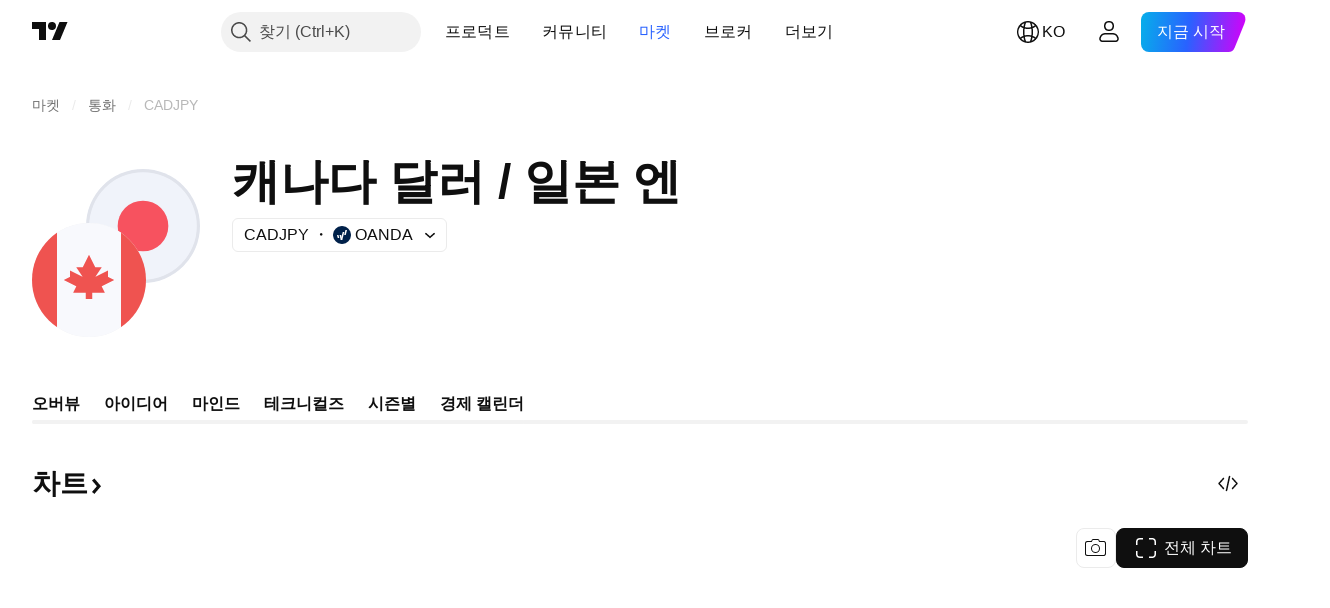

--- FILE ---
content_type: application/javascript; charset=utf-8
request_url: https://static.tradingview.com/static/bundles/39053.2ef08ba9c7f38fedcd3b.js
body_size: 16461
content:
(self.webpackChunktradingview=self.webpackChunktradingview||[]).push([[39053],{904613:e=>{e.exports={brand:"brand-H6_2ZGVv",hovered:"hovered-H6_2ZGVv",background:"background-H6_2ZGVv","states-without-bg":"states-without-bg-H6_2ZGVv",disableActiveStateStyles:"disableActiveStateStyles-H6_2ZGVv",dimmed:"dimmed-H6_2ZGVv",selected:"selected-H6_2ZGVv",activated:"activated-H6_2ZGVv",gray:"gray-H6_2ZGVv","light-gray":"light-gray-H6_2ZGVv",xsmall:"xsmall-H6_2ZGVv",small:"small-H6_2ZGVv",medium:"medium-H6_2ZGVv",large:"large-H6_2ZGVv",textButton:"textButton-H6_2ZGVv",link:"link-H6_2ZGVv",content:"content-H6_2ZGVv",withStartIcon:"withStartIcon-H6_2ZGVv","start-icon":"start-icon-H6_2ZGVv",withEndIcon:"withEndIcon-H6_2ZGVv","end-icon":"end-icon-H6_2ZGVv",iconOnly:"iconOnly-H6_2ZGVv",caret:"caret-H6_2ZGVv",semibold18px:"semibold18px-H6_2ZGVv",semibold16px:"semibold16px-H6_2ZGVv",semibold14px:"semibold14px-H6_2ZGVv",regular12px:"regular12px-H6_2ZGVv",regular14px:"regular14px-H6_2ZGVv",regular16px:"regular16px-H6_2ZGVv"}},658162:e=>{e.exports={scalableIcon:"scalableIcon-bRryNLVu"}},912531:e=>{e.exports={preview:"preview-gDIex6UB",fixedHeight:"fixedHeight-gDIex6UB",ratio16by9:"ratio16by9-gDIex6UB",ratio2by1:"ratio2by1-gDIex6UB","broken-image":"broken-image-gDIex6UB","preview-grid":"preview-grid-gDIex6UB",picture:"picture-gDIex6UB",image:"image-gDIex6UB","image-link":"image-link-gDIex6UB",middle:"middle-gDIex6UB",corner:"corner-gDIex6UB","corner-top-left":"corner-top-left-gDIex6UB","corner-top-right":"corner-top-right-gDIex6UB","corner-bottom-left":"corner-bottom-left-gDIex6UB","corner-bottom-right":"corner-bottom-right-gDIex6UB"}},754012:e=>{e.exports={wrapper:"wrapper-IxbWWcJ6"}},388786:e=>{e.exports={wrapper:"wrapper-s8CtYxJY"}},54556:e=>{e.exports={wrapper:"wrapper-f5AG7ek_"}},26640:e=>{e.exports={wrapper:"wrapper-zdLHyPLq"}},442706:e=>{e.exports={block:"block-XB6RZul2"}},956993:e=>{e.exports={doth:"doth-QQ1hRdAs",coldGray:"coldGray-QQ1hRdAs",ellipsisText:"ellipsisText-QQ1hRdAs"}},948421:e=>{e.exports={header:"header-TUPxzdRV",logo:"logo-TUPxzdRV",icon:"icon-TUPxzdRV",date:"date-TUPxzdRV",doth:"doth-TUPxzdRV",coldGray:"coldGray-TUPxzdRV",ellipsisText:"ellipsisText-TUPxzdRV"}},27413:e=>{e.exports={block:"block-bETdSLzM",badges:"badges-bETdSLzM",badgesSmall:"badgesSmall-bETdSLzM",icon:"icon-bETdSLzM"}},39037:e=>{e.exports={block:"block-zMaq9C23",icon:"icon-zMaq9C23"}},968628:e=>{e.exports={block:"block-BfeGqAcb"}},855160:e=>{e.exports={card:"card-DmjQR0Aa",highlight:"highlight-DmjQR0Aa",containerWithImage:"containerWithImage-DmjQR0Aa",header:"header-DmjQR0Aa",title:"title-DmjQR0Aa",titleSmall:"titleSmall-DmjQR0Aa",article:"article-DmjQR0Aa",container:"container-DmjQR0Aa",preview:"preview-DmjQR0Aa",disabled:"disabled-DmjQR0Aa",wrapper:"wrapper-DmjQR0Aa"}},571394:e=>{e.exports={article:"article-e7vDzPX4",card:"card-e7vDzPX4",fresh:"fresh-e7vDzPX4",title:"title-e7vDzPX4",preview:"preview-e7vDzPX4",container:"container-e7vDzPX4",header:"header-e7vDzPX4",date:"date-e7vDzPX4",logo:"logo-e7vDzPX4",provider:"provider-e7vDzPX4",
disabled:"disabled-e7vDzPX4"}},49771:e=>{e.exports={article:"article-BpSwpmE_",card:"card-BpSwpmE_",preview:"preview-BpSwpmE_",container:"container-BpSwpmE_",header:"header-BpSwpmE_",title:"title-BpSwpmE_",date:"date-BpSwpmE_",logo:"logo-BpSwpmE_",provider:"provider-BpSwpmE_",disabled:"disabled-BpSwpmE_"}},717369:e=>{e.exports={previewWrapper:"previewWrapper-fiV3cTWB"}},371415:e=>{e.exports={listView:"listView-xqBQ1wm9",tableHead:"tableHead-xqBQ1wm9",tableHeadSticky:"tableHeadSticky-xqBQ1wm9",virtualList:"virtualList-xqBQ1wm9"}},955811:e=>{e.exports={content:"content-KSriguCX",placeholder:"placeholder-KSriguCX",logo:"logo-KSriguCX",breadcrumbs:"breadcrumbs-KSriguCX placeholder-KSriguCX",header:"header-KSriguCX",title:"title-KSriguCX placeholder-KSriguCX",titleFirstRow:"titleFirstRow-KSriguCX",titleSecondRow:"titleSecondRow-KSriguCX",titleThirdRow:"titleThirdRow-KSriguCX",smallCount:"smallCount-KSriguCX"}},465057:e=>{e.exports={content:"content-lhjy7o3o",placeholder:"placeholder-lhjy7o3o",logo:"logo-lhjy7o3o",provider:"provider-lhjy7o3o placeholder-lhjy7o3o",symbols:"symbols-lhjy7o3o",titleFirst:"titleFirst-lhjy7o3o placeholder-lhjy7o3o",titleSecond:"titleSecond-lhjy7o3o placeholder-lhjy7o3o",titleLast:"titleLast-lhjy7o3o placeholder-lhjy7o3o",time:"time-lhjy7o3o placeholder-lhjy7o3o",block:"block-lhjy7o3o"}},231393:e=>{e.exports={content:"content-N_Uy8fu1",placeholder:"placeholder-N_Uy8fu1",logo:"logo-N_Uy8fu1",provider:"provider-N_Uy8fu1 placeholder-N_Uy8fu1",symbols:"symbols-N_Uy8fu1",titleFirst:"titleFirst-N_Uy8fu1 placeholder-N_Uy8fu1",titleSecond:"titleSecond-N_Uy8fu1 placeholder-N_Uy8fu1",titleLast:"titleLast-N_Uy8fu1 placeholder-N_Uy8fu1",time:"time-N_Uy8fu1 placeholder-N_Uy8fu1",block:"block-N_Uy8fu1"}},497184:e=>{e.exports={container:"container-hNXc0KZH",provider:"provider-hNXc0KZH",symbol:"symbol-hNXc0KZH",headline:"headline-hNXc0KZH"}},313667:e=>{e.exports={list:"list-iTt_Zp4a",grid:"grid-iTt_Zp4a"}},55695:e=>{e.exports={important:"important-Pqa2qGM9",exclusive:"exclusive-Pqa2qGM9",flash:"flash-Pqa2qGM9",positive:"positive-Pqa2qGM9",negative:"negative-Pqa2qGM9"}},518224:e=>{e.exports={stack:"stack-L2E26Swf","stack--xxxsmall":"stack--xxxsmall-L2E26Swf","stack--xsmall":"stack--xsmall-L2E26Swf"}},36559:(e,t,a)=>{"use strict";a.d(t,{TextAnchorButton:()=>i.TextAnchorButton,TextButton:()=>n.TextButton});a(622032);var n=a(106257),i=a(692566)},692566:(e,t,a)=>{"use strict";a.d(t,{TextAnchorButton:()=>s});var n=a(50959),i=a(14388),r=a(551080),o=a(622032);function s(e){const{reference:t,className:a,isSelected:s,isDimmed:l,children:c,startIcon:m,startIconAriaAttrs:d,showCaret:u,color:g,endIcon:h,endIconAriaAttrs:p,size:v,typography:w,iconOnly:_,statesWithoutBg:f,isActivated:y,renderComponent:b=i.CustomComponentDefaultLink,...N}=e;return n.createElement(b,{...N,className:(0,o.getTextButtonClasses)({className:a,isSelected:s,isDimmed:l,startIcon:m,showCaret:u,endIcon:h,color:g,size:v,typography:w,iconOnly:_,isLink:!0,isActivated:y}),reference:(0,r.isomorphicRef)(t)},n.createElement(o.TextButtonContent,{showCaret:u,
startIcon:m,startIconAriaAttrs:{...d},endIcon:h,endIconAriaAttrs:{...p},statesWithoutBg:f},c))}},622032:(e,t,a)=>{"use strict";a.d(t,{TextButtonContent:()=>h,getTextButtonClasses:()=>u});var n=a(50959),i=a(497754),r=a.n(i),o=a(132734),s=a(728804),l=a(602948),c=a.n(l),m=a(904613),d=a.n(m);const u=e=>{const t=(0,n.useContext)(s.CustomBehaviourContext),{className:a,isSelected:i,isDimmed:o,isHovered:l,size:c="medium",color:m,startIcon:u,endIcon:g,showCaret:h,enableActiveStateStyles:p=t.enableActiveStateStyles,typography:v,iconOnly:w,isLink:_=!1,isActivated:f}=e;return r()(a,d().textButton,_&&d().link,i&&d().selected,o&&d().dimmed,l&&d().hovered,d()[m],d()[c],u&&d().withStartIcon,w&&d().iconOnly,(h||g)&&d().withEndIcon,!p&&d().disableActiveStateStyles,v&&d()[v],f&&d().activated)},g=e=>n.createElement(o.Icon,{...e.showCaret?void 0:e.endIconAriaAttrs,className:r()(d()["end-icon"],e.showCaret&&d().caret),icon:e.showCaret?c():e.endIcon});function h(e){return n.createElement(n.Fragment,null,n.createElement("span",{className:r()(d().background,e.statesWithoutBg&&d()["states-without-bg"])}),e.startIcon&&n.createElement(o.Icon,{...e.startIconAriaAttrs,className:d()["start-icon"],icon:e.startIcon}),n.createElement("span",{className:d().content},e.children),(e.endIcon||e.showCaret)&&g(e))}},106257:(e,t,a)=>{"use strict";a.d(t,{TextButton:()=>r});var n=a(50959),i=a(622032);function r(e){const{reference:t,className:a,isSelected:r,isHovered:o,isDimmed:s,children:l,startIcon:c,startIconAriaAttrs:m,showCaret:d,color:u,endIcon:g,endIconAriaAttrs:h,size:p,typography:v,iconOnly:w,statesWithoutBg:_,isActivated:f,dataQaId:y,...b}=e;return n.createElement("button",{"data-qa-id":y,...b,className:(0,i.getTextButtonClasses)({className:a,isSelected:r,isHovered:o,startIcon:c,showCaret:d,endIcon:g,color:u,size:p,typography:v,iconOnly:w,isDimmed:s,isActivated:f}),ref:t},n.createElement(i.TextButtonContent,{showCaret:d,startIcon:c,startIconAriaAttrs:{...m},endIcon:g,endIconAriaAttrs:{...h},statesWithoutBg:_},l))}},662929:(e,t,a)=>{"use strict";a.d(t,{useMergedRefs:()=>r});var n=a(50959),i=a(551080);function r(e){return(0,n.useCallback)((0,i.mergeRefs)(e),e)}},567269:(e,t,a)=>{"use strict";a.d(t,{CommonIcon:()=>i});var n=a(50959);const i=n.forwardRef(((e,t)=>{const{className:a,ariaLabel:i,ariaLabelledby:r,title:o,icon:s="",...l}=e,c=l,m=!(!i&&!r);return n.createElement("span",{"aria-label":i,"aria-labelledby":r,"aria-hidden":!m,ref:t,role:"img",dangerouslySetInnerHTML:{__html:s},className:a,title:o,...c})}))},174652:(e,t,a)=>{"use strict";a.d(t,{ScalableIcon:()=>c});var n=a(497754),i=a.n(n),r=a(50959),o=a(567269),s=a(658162),l=a.n(s);const c=r.forwardRef(((e,t)=>{const{className:a,...n}=e;return r.createElement(o.CommonIcon,{...n,className:i()(a,l().scalableIcon),ref:t})}))},699337:(e,t,a)=>{"use strict";a.d(t,{Preview:()=>m,PreviewBottomLeftCorner:()=>h,PreviewBottomRightCorner:()=>p,PreviewGrid:()=>d,PreviewImage:()=>w,PreviewImageLink:()=>_,PreviewMiddle:()=>v,PreviewResizeMode:()=>n,PreviewTopLeftCorner:()=>u,PreviewTopRightCorner:()=>g})
;var n,i=a(50959),r=a(497754),o=a.n(r),s=a(912531),l=a.n(s);function c(e){const{corner:t,className:a,children:n,...r}=e;return i.createElement("div",{...r,className:o()(l().corner,l()[`corner-${t}`])},n)}function m(e){const{resizeMode:t=n.FixedHeight,className:a,children:r,...s}=e;return i.createElement("div",{...s,className:o()(l().preview,l()[t],a)},r)}function d(e){const{className:t,children:a,...n}=e;return i.createElement("div",{...n,className:o()(l()["preview-grid"],t)},a)}function u(e){return i.createElement(c,{...e,corner:"top-left"})}function g(e){return i.createElement(c,{...e,corner:"top-right"})}function h(e){return i.createElement(c,{...e,corner:"bottom-left"})}function p(e){return i.createElement(c,{...e,corner:"bottom-right"})}function v(e){const{className:t,...a}=e;return i.createElement("div",{...a,className:o()(l().middle,t)})}function w(e){const{className:t,sources:a,fallbackSrc:n,role:r="presentation",loading:s="lazy",alt:c,...m}=e,[d,u]=(0,i.useState)(!1);return i.createElement("picture",{className:o()(l().picture,d&&l()["broken-image"])},a?.map(((e,t)=>i.createElement("source",{...e,key:t}))),i.createElement("img",{...m,alt:c,src:n,onError:()=>u(!0),role:r,loading:s,className:o()(l().image,t)}))}function _(e){const{className:t,tabIndex:a=-1,"aria-hidden":n=!0,dataQaId:r,...s}=e;return i.createElement("a",{...s,"data-qa-id":r,tabIndex:a,"aria-hidden":n,className:o()(l()["image-link"],t)})}!function(e){e.FixedHeight="fixedHeight",e.Ratio16by9="ratio16by9",e.Ratio2by1="ratio2by1"}(n||(n={}))},555243:(e,t,a)=>{"use strict";function n(e,t,a){return new Intl.DateTimeFormat(t,{timeZone:a,year:"numeric",day:"numeric",month:"short",hour:"2-digit",minute:"2-digit",calendar:"gregory",timeZoneName:"short"}).format(e)}function i(e){return e?`${e}-u-hc-h23`:void 0}function r(e,t,a="long"){const[n,i]=function(e){const t=Math.floor(e/1e3),a=Math.sign(t),[n,i]=function(e){if(e<90)return[1,"minute"];if(e<2700)return[Math.max(Math.floor(e/60),2),"minute"];if(e<5400)return[1,"hour"];if(e<79200)return[Math.max(Math.floor(e/60/60),2),"hour"];if(e<129600)return[1,"day"];if(e<216e4)return[Math.max(Math.floor(e/86400),2),"day"];if(e<3888e3)return[1,"month"];if(e<29808e3)return[Math.max(Math.floor(e/2592e3),2),"month"];return e<47088e3?[1,"year"]:[Math.max(Math.floor(e/31536e3),2),"year"]}(Math.abs(t));return[a*n,i]}(e);return new Intl.RelativeTimeFormat(t,{numeric:"auto",style:a}).format(n,i)}a.d(t,{formatTime:()=>r,getLabel:()=>n,getLocale:()=>i})},742557:(e,t,a)=>{"use strict";a.d(t,{SkeletonRectangle:()=>l});var n=a(50959),i=a(497754),r=a.n(i),o=a(54556),s=a.n(o);function l(e){const{className:t,style:a,width:i,height:o}=e;return n.createElement("div",{className:r()(s().wrapper,t),style:{width:i,height:o,...a}})}},275016:(e,t,a)=>{"use strict";a.d(t,{Skeleton:()=>w});var n=a(50959),i=a(497754),r=a.n(i),o=a(388786),s=a.n(o);var l=a(754012),c=a.n(l);const m=24;var d=a(26640),u=a.n(d);const g=42;var h=a(742557),p=a(893996),v=a.n(p);class w extends n.PureComponent{render(){
const{children:e,className:t,animated:a=!0,inputRef:i}=this.props;return n.createElement("div",{ref:i,className:r()(v().wrapper,a&&v().animated,t)},e)}}w.Container=function(e){const{className:t,style:a,children:i}=e;return n.createElement("div",{className:r()(s().wrapper,t),style:a},i)},w.Circle=function(e){const{className:t,style:a,size:i=m}=e;return n.createElement("div",{className:r()(c().wrapper,t),style:{height:i,width:i,...a}})},w.Square=function(e){const{className:t,style:a,size:i=g}=e;return n.createElement("div",{className:r()(u().wrapper,t),style:{width:i,height:i,...a}})},w.Rectangle=h.SkeletonRectangle},204332:(e,t,a)=>{"use strict";a.d(t,{AgoDateFormatter:()=>b});var n=a(50959),i=a(497754),r=a(555243);function o(){if(!window.customElements.get("relative-time")){class e extends HTMLElement{static get observedAttributes(){return["event-time","locale","format-style","time-zone"]}constructor(){super(),this._currentTime=0,this._eventTime=0,this._locale=void 0,this._timeZone=void 0,this._style="long",this._isConnected=!1,this._date=document.createElement("time");const e=this.getAttribute("ssr-time");this._currentTime=e?Date.parse(e):Date.now();this.attachShadow({mode:"closed"}).appendChild(this._date)}connectedCallback(){this._isConnected=!0,this.classList.add("apply-common-tooltip"),this._updateAttributes(),this._connectionChanged()}disconnectedCallback(){this._isConnected=!1,this._connectionChanged()}attributeChangedCallback(e,t,a){"event-time"===e&&(this._eventTime=Date.parse(a)),"locale"===e&&(this._locale=a),"time-zone"===e&&(this._timeZone=a),"format-style"===e&&(this._style=a),this._isConnected&&(this._updateAttributes(),this.update(Date.now()))}update(e){const t=this._eventTime-e,a=(0,r.formatTime)(t,this._locale,this._style);this._date.innerText=a}_updateAttributes(){const e=new Date(this._eventTime);this.setAttribute("title",(0,r.getLabel)(e,(0,r.getLocale)(this._locale),this._timeZone)),this._date.setAttribute("datetime",e.toUTCString())}_connectionChanged(){this._isConnected?(s.add(this),this.update(this._currentTime),d()):s.delete(this)}}window.customElements.define("relative-time",e)}}const s=new Set,l=3e4;let c=0,m=0;function d(){0===c&&0===m&&0!==s.size&&(c=setTimeout((()=>{c=0,m=requestAnimationFrame((()=>{m=0,d(),function(){const e=Date.now();for(const t of s)t.update(e)}()}))}),l))}function u(e){const{ssrTime:t,eventTime:a,localeIso:i,formatStyle:r,fallbackText:s,isSSR:l,className:c,timeZone:m}=e,d=new Date(t||Date.now()),u=new Date(a),h=(0,n.useRef)(null);return l||(0,n.useLayoutEffect)((()=>{const e=h.current;s&&e&&!e.textContent&&(e.textContent=s)})),(0,n.useEffect)((()=>{const e=h.current;Intl.RelativeTimeFormat&&(e&&e.remove(),o())}),[]),n.createElement("relative-time",{locale:i,"ssr-time":t?d.toUTCString():void 0,"event-time":u.toUTCString(),"time-zone":m,"format-style":r,class:c},n.createElement(g,{startDate:d,endDate:u,localeIso:i,style:r,ref:h}))}const g=n.forwardRef(((e,t)=>{const{startDate:a,endDate:i,localeIso:o,style:s}=e;if(Intl.RelativeTimeFormat){const e=(0,n.useMemo)((()=>{
const e=i.getTime()-a.getTime();return(0,r.formatTime)(e,o,s)}),[]);return n.createElement("time",{ref:t,dateTime:i.toUTCString(),suppressHydrationWarning:!0},e)}return n.createElement("time",{ref:t,dangerouslySetInnerHTML:{__html:""},suppressHydrationWarning:!0})}));var h=a(812352),p=a(508450),v=a(514181);function w(e){return function(e){const t=new Date(e),a=new p.TimeFormatter(p.hourMinuteFormat),n=v.dateFormatFunctions["MMM dd"](t,!0);return[a.formatLocal(t),n]}(e).join(" ").replace(" "," · ")}var _=a(684987);const f=6912e5;function y(e){const t=new Date(e.eventTime);return n.createElement("time",{dateTime:t.toUTCString(),className:i(e.title&&"apply-common-tooltip",e.className),title:e.title,suppressHydrationWarning:!0},e.children)}function b(e){const t=new Date,a=new Date(e.eventTime),i=a.getTime(),r=t.getTime()-i,o=t.getFullYear()!==a.getFullYear();return!o&&r<f?n.createElement(u,{className:e.className,eventTime:e.eventTime,ssrTime:e.ssrTime,localeIso:(0,h.getLocaleIso)(),fallbackText:w(i),isSSR:!1,timeZone:e.useUTCTimezone?"UTC":void 0}):n.createElement(y,{className:e.className,eventTime:e.eventTime,title:(0,_.getFormatterFullContent)(e.eventTime,e.useUTCTimezone)},function(e,t,a){if(t)return(0,_.getFormatterContentWithYear)(e,a);return(0,_.getFormatterContent)(e,a)}(i,o,e.useUTCTimezone))}},684987:(e,t,a)=>{"use strict";a.d(t,{getFormatterContent:()=>o,getFormatterContentWithYear:()=>s,getFormatterFullContent:()=>r,getFormatterMonthYear:()=>m,getFormatterTime:()=>l,getFormatterYear:()=>c});var n=a(812352);function i(){const e=(0,n.getLocaleIso)();return e&&`${e}-u-hc-h23`}const r=(e,t)=>{const a=d(e).getTime();return new Intl.DateTimeFormat(i(),{day:"numeric",month:"short",year:"numeric",hour:"2-digit",minute:"2-digit",calendar:"gregory",timeZoneName:"short",timeZone:t?"UTC":void 0}).format(a)},o=(e,t)=>{const a=d(e).getTime();return new Intl.DateTimeFormat(i(),{month:"short",day:"numeric",calendar:"gregory",timeZone:t?"UTC":void 0}).format(a)},s=(e,t)=>{const a=d(e).getTime();return new Intl.DateTimeFormat(i(),{month:"short",day:"numeric",calendar:"gregory",year:"numeric",timeZone:t?"UTC":void 0}).format(a)},l=(e,t)=>{const a=d(e).getTime();return new Intl.DateTimeFormat(i(),{hour:"2-digit",minute:"2-digit",timeZoneName:t?void 0:"short",timeZone:t?void 0:"UTC"}).format(a)},c=e=>d(e).getFullYear(),m=e=>{const t=d(e).getTime();return new Intl.DateTimeFormat(i(),{month:"short",year:"numeric",calendar:"gregory"}).format(t)};function d(e){return e instanceof Date?e:new Date(e)}},360102:(e,t,a)=>{"use strict";a.d(t,{NewsBadges:()=>C});var n=a(50959),i=a(497754),r=a.n(i),o=a(444372),s=a(377454),l=a(174652),c=a(865426),m=a.n(c),d=a(261785),u=a.n(d),g=a(525561),h=a.n(g),p=a(528804),v=a.n(p),w=a(534592),_=a.n(w),f=a(55695);const y={flash:u(),important:h(),exclusive:m(),positive:v(),negative:_()};function b(e){const{content:t,variant:a="default",size:r=s.BadgeSize.Medium,type:o}=e,c="simplified"===a?t:void 0,m=r!==s.BadgeSize.XSmall||"simplified"===a,d="simplified"!==a;return n.createElement(s.Badge,{size:r,title:c,
"aria-label":c,className:i(f.badge,f[a],f[o],"simplified"===a&&"apply-common-tooltip"),leftSlot:m&&n.createElement(l.ScalableIcon,{icon:y[o]})},d&&(t||o))}var N=a(442706),E=a.n(N);function C(e){const{isImportant:t,isExclusive:i,isFlash:s,sentiment:l,className:c,...m}=e,d=1===l,u=-1===l;return n.createElement("div",{className:r()(E().block,c)},d&&n.createElement(b,{content:o.t(null,void 0,a(54490)),type:"positive",...m}),u&&n.createElement(b,{content:o.t(null,void 0,a(695981)),type:"negative",...m}),s&&n.createElement(b,{content:o.t(null,void 0,a(218249)),type:"flash",...m}),t&&n.createElement(b,{content:o.t(null,void 0,a(50529)),type:"important",...m}),i&&n.createElement(b,{content:o.t(null,void 0,a(283848)),type:"exclusive",...m}))}},597051:(e,t,a)=>{"use strict";function n(e){return[e-1,e,e+1]}a.d(t,{getNearbyNewsIndices:()=>n})},130809:(e,t,a)=>{"use strict";function n(e){if(1===e?.length)return e[0].sentiment}a.d(t,{getSentiment:()=>n})},169125:(e,t,a)=>{"use strict";var n,i;a.d(t,{NewsDisplayMode:()=>n,SkeletonDisplayCount:()=>i}),function(e){e.List="list",e.Grid="grid"}(n||(n={})),function(e){e[e.Small=0]="Small",e[e.Regular=1]="Regular"}(i||(i={}))},347799:(e,t,a)=>{"use strict";a.d(t,{promisifyNewsItems:()=>i});var n=a(465939);function i(e){return e.map((e=>t=>(0,n.getTradingViewStoryItem)(e.id,t).catch((e=>e&&"object"==typeof e&&"errorStatus"in e?Promise.resolve(e):Promise.resolve(void 0)))))}},655211:(e,t,a)=>{"use strict";a.d(t,{showSymbolsTooltip:()=>s});var n=a(927301),i=a(650151),r=a(309103),o=a(956993);function s(e,t){(async function(e){const t=new Set(["description","short_name","pro_name","language"]),[{snapshoter:n},{getTranslatedSymbolDescription:i}]=await Promise.all([a.e(51030).then(a.bind(a,795394)),Promise.all([a.e(56316),a.e(15483)]).then(a.bind(a,890172))]),r=n(),o=e.map((e=>r.getSnapshotSync(e,t))).filter(Boolean);if(o.length===e.length)return o.reduce(((e,t)=>(t&&"error"!==t.status&&e.push({description:i(t.values),shortName:t.values.short_name}),e)),[]);try{return(await Promise.all(e.map((e=>r.getSnapshot(e,t))))).reduce(((e,t)=>(t&&"error"!==t?.status&&e.push({description:i(t.values),shortName:t.values.short_name}),e)),[])}catch(e){return o.reduce(((e,t)=>(t&&"error"!==t.status&&e.push({description:i(t.values),shortName:t.values.short_name}),e)),[])}})(e).then((e=>{(0,r.showOnElement)((0,i.ensureNotNull)(t.current),{tooltipDelay:500,content:{type:"html",data:l(e)}})}))}function l(e){return`<div>${e.map((e=>`<div class="${o.ellipsisText}"><span class="${o.doth} ${o.coldGray}">${(0,n.htmlEscape)(e.shortName)}</span><span>${(0,n.htmlEscape)(e.description)}</span></div>`)).join("")}</div>`.trim()}},461205:(e,t,a)=>{"use strict";function n(e,t=!0){return t?e:e=>e.preventDefault()}a.d(t,{callIfEnabled:()=>n})},878056:(e,t,a)=>{"use strict";a.d(t,{getNewsCardVisualProps:()=>m,prepareLogoUrls:()=>d});var n=a(850222),i=a(699337),r=a(162362),o=a(124025),s=a(607546),l=a(130809);const c=4;function m(e,t,a){return{title:e.title,link:(0,r.getNewsItemLink)(e),
logoUrlsOrSymbols:e.relatedSymbols?d(e.relatedSymbols.slice(0,c)):[],symbolsProNames:e.relatedSymbols?e.relatedSymbols.slice(0,c).map((e=>e.symbol)):[],ssrTimeMs:a,providerName:e.provider.name,distributor:e.distributor,published:e.published,showExternalLink:Boolean(e.isExternal),showUnauthTitle:(0,o.isProviderPermission)(e,t),isExclusive:e.isExclusive,urgency:e.urgency,previewImage:e.previewImage,previewResizeMode:i.PreviewResizeMode.Ratio2by1,isFlash:e.isFlash,sentiment:(0,l.getSentiment)(e.relatedSymbols)}}function d(e){return(0,n.default)(e,(e=>{const t=(0,s.removeUsdFromCryptoPairLogos)((0,s.resolveLogoUrls)(e));return t.length?t.map(u):{symbol:e.symbol}}))}function u(e){return{logoUrl:e}}},664715:(e,t,a)=>{"use strict";a.d(t,{HEADLINE_HEAD_DEFAULT_THEME:()=>g,HeadlineHead:()=>h});var n=a(50959),i=a(497754),r=a.n(i),o=a(79205),s=a(816770),l=a(309103),c=a(204332),m=a(655211),d=a(713071),u=a(948421);const g=a.n(u)();function h(e){const{theme:t=g,providerName:a,distributor:i,ssrTimeMs:u,published:h,logoUrlsOrSymbols:p,symbolsProNames:v,isLocked:w,className:_}=e,f=(0,n.useRef)(null);return n.createElement("div",{className:r()(t.header,_)},0!==p.length&&n.createElement(s.CircleLogoStack,{className:t.logo,logoUrlsOrSymbols:p,reference:f,showTooltip:()=>(0,m.showSymbolsTooltip)(v,f),hideTooltip:()=>(0,l.hide)()}),n.createElement("span",{className:r()(t.date,a&&t.doth)},n.createElement(c.AgoDateFormatter,{eventTime:h,ssrTime:u,isSSR:!1})),n.createElement("span",{className:t.provider},n.createElement("span",{className:r()(i&&t.doth)},a),(()=>{if(!i)return null;const e=i.short_name||i.name;return n.createElement("span",{className:r()(i.short_name&&"apply-common-tooltip"),"data-tooltip":i.short_name?i.name:void 0},e)})(),w&&n.createElement(o.Icon,{className:t.icon,icon:d})))}},261273:(e,t,a)=>{"use strict";a.d(t,{CARD_CONTENT_DEFAULT_THEME:()=>R.CARD_CONTENT_DEFAULT_THEME,HeadlineCard:()=>H,HeadlineHead:()=>L.HeadlineHead,HeadlineUnauthTitle:()=>S,HighlightMode:()=>U,TitleSize:()=>D,getHeadlineCardTheme:()=>V,getNewsCardVisualProps:()=>z.getNewsCardVisualProps,prepareLogoUrls:()=>z.prepareLogoUrls});var n=a(50959),i=a(497754),r=a.n(i),o=a(377454),s=a(551080),l=a(733106),c=a(699337),m=a(616001),d=a(717369);const u=(0,m.getNewsImageUrlsResolver)();function g(e){const{previewImage:t,resizeMode:a=c.PreviewResizeMode.Ratio16by9,className:i}=e,o=[{srcSet:u.getNewsResizedImageUrl(t.id,"webp"),type:"images/webp"}];return n.createElement(c.Preview,{resizeMode:a,className:r()(d.previewWrapper,i),"data-qa-id":"headline-preview-image"},n.createElement(c.PreviewImage,{fallbackSrc:u.getNewsResizedImageUrl(t.id,"jpeg"),sources:o,alt:t.alt||""}))}var h=a(79205),p=a(360102),v=a(279197),w=a(27413),_=a.n(w);function f(e){const{title:t,isImportant:a,isExclusive:i,isFlash:s,sentiment:l,badgeSize:c,showExternalLink:m,className:d}=e,u=i||a||s||void 0!==l&&0!==l;return n.createElement("div",{className:r()("apply-overflow-tooltip","apply-overflow-tooltip--direction_both",_().block,d),"data-overflow-tooltip-text":t,"data-qa-id":"news-headline-title"
},u&&n.createElement(p.NewsBadges,{sentiment:l,isExclusive:Boolean(i),isImportant:Boolean(a),isFlash:Boolean(s),size:c,variant:"simplified",className:r()(_().badges,c===o.BadgeSize.Small&&_().badgesSmall)}),t,m&&n.createElement(h.Icon,{className:_().icon,icon:v}))}var y=a(444372),b=a(680574),N=a(842076),E=a(718937),C=a(247127),T=a(39037),I=a.n(T);function S(e){return n.createElement("div",{className:i(I().block,e.className),"data-qa-id":"headline-unauth-title",onClick:e.onClick},n.createElement(N.WrapWithLastWord,{text:y.t(null,void 0,a(518917))},n.createElement(h.Icon,{className:I().icon,icon:(0,b.isRtl)()?C:E})))}var x=a(968628),k=a.n(x);function A(e){return n.createElement("div",{className:i(k().block,e.className),"data-name":"headline-unavailable-title"},y.t(null,void 0,a(975232)))}var D,U,L=a(664715),M=a(474174),R=a(166864);!function(e){e.Default="default",e.Small="small"}(D||(D={})),function(e){e.Default="default",e.Reuse="reuse",e.FreshNewsOnly="fresh-news-only"}(U||(U={}));const H=(0,n.memo)((function(e){const{theme:t=R.CARD_CONTENT_DEFAULT_THEME,published:a,className:r,logoUrlsOrSymbols:c,symbolsProNames:m,onAction:d,onFocus:u,onMouseEnter:h,onMouseLeave:p,previewImage:v,reference:w,showExternalLink:_,title:y,showUnauthTitle:b,showUnavailableTitle:N,isExclusive:E,urgency:C,style:T,providerName:I,distributor:x,ssrTimeMs:k,badgeSize:H=o.BadgeSize.Medium,previewResizeMode:P,highlightTimestamp:z,isFlash:B,isFresh:V,sentiment:O,dataId:j,titleSize:F=D.Default,highlightMode:Z=U.Default,dataIndex:G,additionalLinkAttrs:W}=e,q=b||N,X=1===C,K=!q&&v?.id,Q=e.link&&(0,l.isTvLink)(e.link)?void 0:"nofollow noopener",$=(0,n.useRef)(z),Y=(0,n.useRef)(null),[J,ee]=(0,n.useState)(!1);return(0,n.useEffect)((()=>{if(Z===U.FreshNewsOnly)return;const e=()=>{ee(!1),t.highlight&&Y.current?.classList.remove(t.highlight)},a=(z??0)>=Date.now()-1e3;if(($.current!==z||Z===U.Default)&&Y.current&&a){ee(!0);const t=getComputedStyle(Y.current).getPropertyValue("--animation-duration");Y.current?.addEventListener("animationend",e),t&&setTimeout(e,1e3*Number(t))}$.current=z}),[Z,z,t.highlight]),n.createElement(M.LinkComponentWithAnalyticsClick,{analyticUiObject:M.AnalyticsUIObject.NEWS,analyticUiObjectValue:M.AnalyticsUIObjectValue.LINK,analyticLink:e.link||null,href:e.link,target:e.linkTarget,"data-id":j,"data-index":G,rel:Q,className:i(t.card,J&&t.highlight,V&&t.fresh,r),style:T,onClick:d,onFocus:u,onMouseEnter:h,onMouseLeave:p,ref:(0,s.mergeRefs)([w,Y]),...W},n.createElement("article",{className:i(t.article,!N&&t.wrapper,N&&t.disabled),"data-qa-id":"news-headline-card"},n.createElement("div",{className:i(t.container,K&&t.containerWithImage)},n.createElement(L.HeadlineHead,{className:t.header,theme:t,published:a,logoUrlsOrSymbols:c,symbolsProNames:m,providerName:I,distributor:x,ssrTimeMs:k,isLocked:q}),K&&n.createElement(g,{previewImage:v,resizeMode:P,className:t.preview}),b?n.createElement(S,{className:t.title}):N?n.createElement(A,{className:t.title}):n.createElement(f,{title:y,isImportant:X,isExclusive:E,isFlash:B,sentiment:O,
className:i(t.title,{[t.titleSmall]:F===D.Small}),badgeSize:H,showExternalLink:_}))))}),((e,t)=>e.title===t.title&&e.dataId===t.dataId&&e.published===t.published&&e.highlightTimestamp===t.highlightTimestamp&&e.showUnauthTitle===t.showUnauthTitle&&e.showUnavailableTitle===t.showUnavailableTitle&&e.className===t.className&&e.style===t.style&&e.dataIndex===t.dataIndex&&e.newsDisplayMode===t.newsDisplayMode&&e.titleSize===t.titleSize));var P=a(791296),z=a(878056),B=a(169125);function V(e){return e===B.NewsDisplayMode.List?P.CARD_LIST_THEME:R.CARD_CONTENT_DEFAULT_THEME}},166864:(e,t,a)=>{"use strict";a.d(t,{CARD_CONTENT_DEFAULT_THEME:()=>o});var n=a(995683),i=a(664715),r=a(855160);const o=(0,n.mergeThemes)(r,i.HEADLINE_HEAD_DEFAULT_THEME)},791296:(e,t,a)=>{"use strict";a.d(t,{CARD_LIST_ADAPTIVE_THEME:()=>l,CARD_LIST_THEME:()=>s});var n=a(995683),i=a(166864),r=a(49771),o=a(571394);const s=(0,n.mergeThemes)(r,i.CARD_CONTENT_DEFAULT_THEME),l=(0,n.mergeThemes)(o,i.CARD_CONTENT_DEFAULT_THEME)},697087:(e,t,a)=>{"use strict";a.d(t,{BaseNewsCards:()=>y});var n=a(50959),i=a(497754),r=a.n(i),o=a(662929),s=a(169125),l=a(275016),c=a(955811);function m(e){const t=e.skeletonDisplayCount===s.SkeletonDisplayCount.Small;return n.createElement(l.Skeleton,{className:r()(c.content,e.className,{[c.smallCount]:t})},n.createElement("div",{className:c.header,"data-qa-id":"news-card-skeleton-grid-view"},n.createElement(l.Skeleton.Circle,{size:18,className:c.logo}),n.createElement(l.Skeleton.Rectangle,{className:c.breadcrumbs})),n.createElement(l.Skeleton.Rectangle,{className:r()(c.title,c.titleFirstRow)}),n.createElement(l.Skeleton.Rectangle,{className:r()(c.title,c.titleSecondRow)}),n.createElement(l.Skeleton.Rectangle,{className:r()(c.title,c.titleThirdRow)}))}var d=a(231393),u=a(465057);const g=18;function h(e){const{useAdaptiveContainer:t,className:a}=e,i=t?u:d;return n.createElement(l.Skeleton,{className:r()(i.content,a)},n.createElement("div",{className:i.block,"data-qa-id":"news-card-skeleton-list-view"},n.createElement(l.Skeleton.Rectangle,{className:i.time}),n.createElement("div",{className:i.symbols},n.createElement(l.Skeleton.Circle,{size:g,className:i.logo}),n.createElement(l.Skeleton.Circle,{size:g,className:i.logo}),n.createElement(l.Skeleton.Circle,{size:g,className:i.logo}),n.createElement(l.Skeleton.Circle,{size:g,className:i.logo}))),n.createElement(l.Skeleton.Rectangle,{className:i.titleFirst}),n.createElement(l.Skeleton.Rectangle,{className:i.titleSecond}),n.createElement(l.Skeleton.Rectangle,{className:i.titleLast}),n.createElement(l.Skeleton.Rectangle,{className:i.provider}))}function p(e){const{className:t,newsDisplayMode:a,useAdaptiveContainer:i,skeletonDisplayCount:r=s.SkeletonDisplayCount.Regular}=e,o=a===s.NewsDisplayMode.Grid?m:h;return n.createElement(o,{className:t,skeletonDisplayCount:r,useAdaptiveContainer:i})}var v=a(313667);const w=(0,n.forwardRef)(((e,t)=>{const{newsDisplayMode:a,...i}=e,o=a===s.NewsDisplayMode.List?v.list:v.grid;return n.createElement("div",{ref:t,className:r()(o,i.className),style:i.style
},e.children)}));var _=a(742542),f=a(371415);function y(e){const{newsDisplayMode:t,isContentLoading:a,initialCardsCount:r,skeletonCardClassName:l,scrollRef:c,children:m,className:d,style:u,isShowTableHead:g=!0,tableHeadClassName:h,isTableHeadSticky:v,skeletonDisplayMode:y,skeletonDisplayCount:b,useAdaptiveContainerForSkeleton:N,renderItems:E}=e,C=(0,n.useRef)(null),T=a?function(){const e=[],a=r??0;for(let i=0;i<a;i++)e.push(n.createElement(p,{newsDisplayMode:y??t,skeletonDisplayCount:b,className:l,key:i,useAdaptiveContainer:N}));return e}():E();return n.createElement("div",{className:t===s.NewsDisplayMode.List?f.listView:void 0},n.createElement(w,{ref:(0,o.useMergedRefs)([c,C]),className:i(d,f.view),style:u,newsDisplayMode:t},g&&t===s.NewsDisplayMode.List&&n.createElement(_.NewsViewTableHead,{className:i(h,f.tableHead,v&&f.tableHeadSticky)}),T),m)}},742542:(e,t,a)=>{"use strict";a.d(t,{NewsViewTableHead:()=>l});var n=a(50959),i=a(497754),r=a.n(i),o=a(444372),s=a(497184);function l(e){const t=o.t(null,{context:"Column title in news-flow table"},a(202205));return n.createElement("div",{className:r()(s.container,e.className),"data-qa-id":"news-headlines-table-head"},n.createElement("span",null,o.t(null,void 0,a(312806))),n.createElement("span",{className:r()("apply-overflow-tooltip",s.symbol),"data-overflow-tooltip-text":t},t),n.createElement("span",{className:s.headline},o.t(null,void 0,a(475754))),n.createElement("span",{className:s.provider},o.t(null,void 0,a(267894))))}},763021:(e,t,a)=>{"use strict";a.d(t,{AnalyticsContext:()=>n});const n=a(50959).createContext({eventName:void 0})},923354:(e,t,a)=>{"use strict";a.d(t,{sendEvent:()=>i});var n=a(776734);function i(e,t,a,i,r){const o=(s=t,{user_id:window.user.id?String(window.user.id):null,user_plan:window.user.pro_plan||(window.is_authenticated?"free":"visitor"),widget_id:s.closest("[data-an-widget-id]")?.getAttribute("data-an-widget-id")||null,section_id:s.closest("[data-an-section-id]")?.getAttribute("data-an-section-id")||null});var s;if(r&&function(e,t){if(e.include)return!e.include.some((e=>e===t?.widget_id||e===t?.section_id));return!1}(r,o))return;const l={...o,action:a,link:i.link||null,ui_object:i.uiObject||null,ui_object_value:i.uiObjectValue||null};(0,n.getTracker)().then((t=>{t&&t.trackPageEvent(e,l)}))}},474174:(e,t,a)=>{"use strict";a.d(t,{AnalyticsUIObject:()=>r.AnalyticsUIObject,AnalyticsUIObjectValue:()=>r.AnalyticsUIObjectValue,DivComponentWithAnalyticsClick:()=>s,LinkComponentWithAnalyticsClick:()=>o,SpanComponentWithAnalyticsClick:()=>l});var n=a(50959),i=a(841134),r=a(826112);const o=(0,i.withAnalyticsClick)(n.forwardRef(((e,t)=>n.createElement("a",{...e,ref:t})))),s=(0,i.withAnalyticsClick)(n.forwardRef(((e,t)=>n.createElement("div",{...e,ref:t})))),l=(0,i.withAnalyticsClick)(n.forwardRef(((e,t)=>n.createElement("span",{...e,ref:t}))))},826112:(e,t,a)=>{"use strict";var n,i,r,o,s;a.d(t,{AnalyticsAction:()=>r,AnalyticsUIObject:()=>i,AnalyticsUIObjectValue:()=>n,MacroMapAnalyticsUiObject:()=>s,SymbolPageFilingsTabDataIds:()=>o}),function(e){
e.LINK="link",e.LIKE="like",e.COMMENT="comment"}(n||(n={})),function(e){e.SOCIAL_INTERACTION="social_interaction",e.WIDGET_TAB="widget_tab",e.WIDGET_TITLE="widget_title",e.SEE_ALL="see_all",e.SYMBOL="symbol",e.IDEA="idea",e.NEWS="news",e.BUTTON="button",e.SCROLL_BUTTON="scroll_button",e.STICKING_MENU="sticking_menu",e.MINI_CHART_SYMBOL="minichart_symbol"}(i||(i={})),function(e){e.CLICK="click",e.VIEW="view"}(r||(r={})),function(e){e.CATEGORY_PILL="category_pill",e.TIME_RANGE="time_range"}(o||(o={})),function(e){e.MACRO_MAP_TOOLTIP="macro_map_tooltip",e.SLIDER="slider",e.MOUSE="mouse",e.TOUCHPAD="touchpad",e.UI_BUTTON="ui_button",e.INDICATOR_BUBBLE="indicator_bubble",e.SESSION_INDICATOR_SET="session_indicator_set",e.MACRO_MAP="macro_map",e.ECONOMIC_INDICATOR_FAVORITE="economic_indicator_favorite"}(s||(s={}))},841134:(e,t,a)=>{"use strict";a.d(t,{AnalyticsUIObject:()=>o.AnalyticsUIObject,AnalyticsUIObjectValue:()=>o.AnalyticsUIObjectValue,useAnalyticsClick:()=>c,withAnalyticsClick:()=>l});var n=a(50959),i=a(763021),r=a(923354),o=a(826112);const s=new WeakSet;function l(e){return(0,n.forwardRef)(((t,a)=>{const{analyticLink:r,analyticUiObject:o,analyticUiObjectValue:l,...c}=t,{eventName:d,include:u}=(0,n.useContext)(i.AnalyticsContext);return n.createElement(e,{...c,ref:a,onClick:e=>{const a=s.has(e);d&&!a&&(s.add(e),m(e.target,d,t,{include:u})),"onClick"in t&&"function"==typeof t.onClick&&t.onClick(e)}})}))}function c(){const{eventName:e,include:t}=(0,n.useContext)(i.AnalyticsContext);return function(a,n){e&&m(a,e,n,{include:t})}}function m(e,t,a,n){(0,r.sendEvent)(t,e,o.AnalyticsAction.CLICK,{link:a.analyticLink,uiObject:a.analyticUiObject,uiObjectValue:a.analyticUiObjectValue},n)}},752604:(e,t,a)=>{"use strict";a.d(t,{isCountryCode:()=>i,toCountryCode:()=>r});const n=/^[A-Z]{2}$/;function i(e){return n.test(e)}function r(e){if(i(e))return e;throw new Error("Invalid country code")}},616001:(e,t,a)=>{"use strict";a.d(t,{getNewsImageUrlsResolver:()=>s});var n=a(650151),i=a(588948);class r{constructor(e){(0,n.assert)(""!==e,"S3 base url must be a non-empty string"),this._baseUrl=e}getNewsLogoUrls(e){return(0,n.assert)(""!==e,"logo id must be a non-empty string"),[this._baseUrl+`logo/${e}--theme-light.svg`,this._baseUrl+`logo/${e}--theme-dark.svg`]}getNewsResizedImageUrl(e,t="jpeg"){return this.getNewsImageUrl(e,t,!0)}getNewsOriginalImageUrl(e,t="jpeg"){return this.getNewsImageUrl(e,t,!1)}getNewsImageUrl(e,t="jpeg",a=!1){(0,n.assert)(""!==e,"image id must be a non-empty string");const i=a?"-resized":"";return`${this._baseUrl}image/${e}${i}.${t}`}}let o;function s(){if(!o){const e=(0,i.getInitData)(),t=e.settings?e.settings.S3_NEWS_IMAGE_SERVICE_BASE_URL:"";o=new r(t)}return o}},458468:(e,t,a)=>{"use strict";a.r(t),a.d(t,{onNewsCardAction:()=>c,onNewsCardClick:()=>m});var n=a(735566),i=a(615063),r=a(557080),o=a(928459);var s=a(124025);const l=(0,n.getLogger)("News.CardClickAction");function c(e){return t=>(e.newsItem.isExternal||t.preventDefault(),m(e))}function m(e){
const{newsItem:t,newsItems:a,placement:n,onCardAction:c,newsDialogOpen:m,onNewsItemChange:d}=e;if(e.newsItem.isExternal&&!e.newsItem.link)return void l.logError(`No link for external news item with id "${e.newsItem.id}"`);const u=()=>{!function(e){const{newsItem:t,newsItems:a,placement:n,onOpen:s,onNewsItemChange:l}=e,c={news_id:t.id,provider:t.provider.name,page:(0,i.getPageName)(),placement:n,area:null,section:null,category:null,country:null,language:null,link:null,symbol:null};(0,i.trackNewsClick)(c),(0,r.trackNewsEvent)({news_event:"open_news",...c}),t.isExternal||(0,o.openNewsDescriptionDialog)(t,a,n,s,l)}({newsItem:t,newsItems:a,placement:n,onOpen:m,onNewsItemChange:d}),c?.()};(0,s.isProviderPermission)(e.newsItem,window.is_authenticated)?window.runOrSignIn(u,{source:"News item permission provider",mode:"signup"}):u()}},465939:(e,t,a)=>{"use strict";a.r(t),a.d(t,{getTradingViewStoryItem:()=>h});var n=a(954912),i=a(72224),r=a(39654),o=a(650151),s=a(735566),l=a(752604),c=a(505482);const m=(0,s.getLogger)("Lib.CountryCode");function d(e){return e||("in"===window.locale?function(e){try{return(0,l.toCountryCode)(c[e]?.geoip_code?.toUpperCase())}catch(t){return m.logError(`Get ISO country code from locale "${e}" failed: ${t.message}`),(0,l.toCountryCode)(c.en.geoip_code.toUpperCase())}}(window.locale):null)}var u=a(125226),g=a(683045);async function h(e,t){const s=(0,r.getIsoLanguageCodeFromLanguage)((0,o.ensureDefined)(window.language));return(0,u.isFeatureEnabled)("news_use_mediator_story")?async function(e,t,n){const i={id:e,lang:t,user_prostatus:(0,g.getNewsUserProStatus)()};try{const[{getNewsMediatorService:e},{convertMediatorStory:t}]=await Promise.all([a.e(91034).then(a.bind(a,170805)),a.e(96275).then(a.bind(a,907617))]);return t(await e().v1.getStory(i,n&&{signal:n}))}catch(t){const a={id:e,errorStatus:400};return t instanceof Response&&(a.errorStatus=t.status),Promise.reject(a)}}(e,s,t):async function(e,t,r){const o=`${window.NEWS_SERVICE_URL}/v3/story?`,s=(0,i.createUrlParams)({id:e,lang:t,user_country:d()}),[l,{storyItemTransform:c}]=await Promise.all([(0,n.fetch)(`${o}${s}`,{signal:r}),a.e(78447).then(a.bind(a,513547))]);if(!l.ok){const t={id:e,errorStatus:l.status};return Promise.reject(t)}return l.json().then(c)}(e,s,t)}},70614:(e,t,a)=>{"use strict";function n(e){return{...e,published:i(e.published)}}function i(e){return e?1e3*e:Date.now()}a.d(t,{convertNewsToUnixTime:()=>n,convertPublishedToUnixTime:()=>i})},683045:(e,t,a)=>{"use strict";a.d(t,{getNewsUserProStatus:()=>r});var n=a(386491),i=a(473552);function r(){return window.user?.declared_status===i.UserStatus.Pro&&(0,n.isPaidPro)(window.user)?"pro":"non_pro"}},905342:(e,t,a)=>{"use strict";a.d(t,{headlineItemTransform:()=>i});var n=a(70614);function i(e){const{is_flash:t,...a}=(0,n.convertNewsToUnixTime)(e);return{...a,isFlash:t??void 0}}},928459:(e,t,a)=>{"use strict";a.d(t,{openNewsDescriptionDialog:()=>r});var n=a(597051);var i=a(347799);function r(e,t,r,o,s){const l=t.filter((e=>!e.isExternal)),c=(0,i.promisifyNewsItems)(l)
;!async function(e,t,i,r,o){const s=(0,n.getNearbyNewsIndices)(e).map((e=>t[e])),[{openTradingViewNewsDescriptionDialogImpl:l},...c]=await Promise.all([Promise.all([a.e(52538),a.e(26184),a.e(10648),a.e(62419),a.e(32078),a.e(6739),a.e(29903),a.e(24840),a.e(7204),a.e(91565),a.e(61504),a.e(84592),a.e(77196),a.e(84509),a.e(12874),a.e(62156),a.e(20541),a.e(22691),a.e(72834),a.e(18013),a.e(3406),a.e(6656),a.e(54123),a.e(14544),a.e(31069),a.e(97406),a.e(75070),a.e(51307),a.e(85379),a.e(14142),a.e(88356),a.e(43863),a.e(98703),a.e(65644),a.e(3666),a.e(4857),a.e(78160),a.e(30931),a.e(66857),a.e(68448),a.e(35711),a.e(24309),a.e(86623),a.e(21147),a.e(8522),a.e(2298),a.e(87844),a.e(79780),a.e(50694),a.e(17066),a.e(25988),a.e(76780),a.e(49022),a.e(51616),a.e(72279),a.e(71008),a.e(48534),a.e(94922),a.e(55937),a.e(10767),a.e(53470),a.e(29600),a.e(91643),a.e(61021),a.e(81201),a.e(1132),a.e(75889),a.e(32227),a.e(77737),a.e(99649),a.e(20075),a.e(2373),a.e(88167),a.e(29768),a.e(81281),a.e(46955),a.e(94664)]).then(a.bind(a,443027)),...s.map((e=>e?e():Promise.resolve(void 0)))]);l(e,c,t,i,r,o)}(l.findIndex((t=>t.id===e.id)),c,r,o,s)}},124025:(e,t,a)=>{"use strict";a.d(t,{isAvailableForPro:()=>m,isDjnDistributedProvider:()=>u,isHeadlinePermission:()=>c,isPreviewPermission:()=>s,isProviderPermission:()=>l,shouldHideDjnNews:()=>d});var n=a(125226),i=a(473552),r=a(386491);const o=new Set(["dow-jones","market-watch","wsj","barrons"]);function s(e,t){return g(e,t,"preview")}function l(e,t){return g(e,t,"provider")}function c(e,t){return g(e,t,"headline")}function m(e){return!d()||!u(e.provider.id)}function d(){return(0,n.isFeatureEnabled)("news_enable_filtering_by_user")&&(window.user?.declared_status===i.UserStatus.Pro&&(0,r.isPaidPro)(window.user)||!0===window.user?.is_symphony)}function u(e){return o.has(e)}function g(e,t,a){return!t&&e.permission===a}},615063:(e,t,a)=>{"use strict";a.d(t,{getPageName:()=>o,trackNewsClick:()=>r});var n=a(345848),i=a(776734);async function r(e){null!==e.provider&&(0,n.trackEvent)("News","click",e.provider);const t=await(0,i.getTracker)();t&&t.trackNewsClick({...e,user_id:window.user.id||null})}function o(){if(window.TradingView?.onChartPage)return"chart";const e=window.location.pathname;if("/"===e)return"main";const t=e.split("/")[1];return"chart"===t?"idea":t}},557080:(e,t,a)=>{"use strict";a.d(t,{trackNewsEvent:()=>i});var n=a(776734);async function i(e){const t=await(0,n.getTracker)();t&&t.trackNewsEvent(e)}},887357:(e,t,a)=>{"use strict";var n;a.d(t,{NewsWidgetPlacement:()=>n}),function(e){e.WidgetBar="widgetbar",e.Main="main",e.Chart="chart",e.NewsFlow="news-flow",e.StoryPage="storypage"}(n||(n={}))},162362:(e,t,a)=>{"use strict";a.d(t,{getNewsItemLink:()=>i,isTradingViewNewsItem:()=>r});var n=a(314802);function i(e){return e.isExternal?e.link:(0,n.urlWithMobileAppParams)(e.storyPath,!0)}function r(e){return!!e&&"published"in e}},812352:(e,t,a)=>{"use strict";a.d(t,{getLocale:()=>o,getLocaleIso:()=>s,getLocales:()=>r});var n=a(505482);const i=function(){
const e=document.getElementById("page-locale-links")?.textContent,t=e?JSON.parse(e):[];if(0===t.length)return n;const a={};return t.forEach((({locale:e,url:t})=>{a[e]={...n[e],href:t}})),a}();function r(){return i}function o(e){return e=e||window.locale,i[e]}function s(e){return e=e||window.locale,i[e]?.iso}},816770:(e,t,a)=>{"use strict";a.d(t,{CircleLogoStack:()=>c});var n=a(50959),i=a(497754),r=a(912946);function o(e){return"logoUrl"in e}var s=a(495217),l=a(518224);function c(e){const{size:t="xxxsmall",reference:a,showTooltip:c,hideTooltip:m}=e,d=function(e){const t=[],a=new Set,n=e.slice();for(;0!==n.length;){const e=n.shift();if(!e)break;const i=o(e),s=i?e.logoUrl:e.symbol;if(!a.has(s)&&(a.add(s),i?t.push(e):t.push({placeholderLetter:(0,r.splitSymbolName)(e.symbol)[1][0]}),4===t.length))break}return t}(e.logoUrlsOrSymbols);return n.createElement("ul",{className:i(l.stack,l[`stack--${t}`],e.className,"apply-common-tooltip"),ref:a,onMouseEnter:c,onMouseLeave:m},d.map(((e,a)=>n.createElement("li",{key:a},n.createElement(s.CircleLogo,{...e,size:t,loading:"lazy"})))))}},279197:e=>{e.exports='<svg xmlns="http://www.w3.org/2000/svg" viewBox="0 0 18 18" width="18" height="18"><path fill="currentColor" d="M5.5 2.75A2.75 2.75 0 002.75 5.5v7a2.75 2.75 0 002.75 2.75h7a2.75 2.75 0 002.75-2.75V10h-1.5v2.5c0 .69-.56 1.25-1.25 1.25h-7c-.69 0-1.25-.56-1.25-1.25v-7c0-.69.56-1.25 1.25-1.25H8v-1.5H5.5zm5.5 1.5h1.69L8.97 7.97l1.06 1.06 3.72-3.72V7h1.5V2.75H11v1.5z"/></svg>'},713071:e=>{e.exports='<svg xmlns="http://www.w3.org/2000/svg" viewBox="0 0 18 18" width="18" height="18"><path fill="currentColor" fill-rule="evenodd" d="M6 6a3 3 0 0 1 6 0v1H6V6ZM5 7V6a4 4 0 1 1 8 0v1a2 2 0 0 1 2 2v5a2 2 0 0 1-2 2H5a2 2 0 0 1-2-2V9c0-1.1.9-2 2-2Zm3 4a1 1 0 1 1 2 0v1a1 1 0 1 1-2 0v-1Z"/></svg>'},247127:e=>{e.exports='<svg xmlns="http://www.w3.org/2000/svg" viewBox="0 0 18 18" width="18" height="18"><path fill="currentColor" d="M6.22 9.62a1 1 0 0 1 0-1.24l4-5a1 1 0 0 1 1.56 1.24L8.28 9l3.5 4.38a1 1 0 1 1-1.56 1.24l-4-5Z"/></svg>'},718937:e=>{e.exports='<svg xmlns="http://www.w3.org/2000/svg" viewBox="0 0 18 18" width="18" height="18"><path fill="currentColor" d="M11.78 8.38a1 1 0 0 1 0 1.24l-4 5a1 1 0 1 1-1.56-1.24L9.72 9l-3.5-4.38a1 1 0 1 1 1.56-1.24l4 5Z"/></svg>'},525561:e=>{e.exports='<svg xmlns="http://www.w3.org/2000/svg" viewBox="0 0 24 24" width="24" height="24"><path fill="currentColor" d="M14.13 12.23c1.44-5.11-1.3-8.77-4.12-10.23-.04 2.92-.18 4.38-1.61 5.85-1.37 1.38-5.03 2.92-4.3 7.3.48 2.99 3.1 5.15 5.73 5.85 0-1.3.84-2.73 2.87-4.38.02 2.52-.2 3.52 1.43 4.38 2.44-.8 5.19-3 5.74-5.85.72-3.7-1.75-5.56-3.2-7.04.48 1.99-.38 4.12-2.54 4.12Z"/></svg>'},261785:e=>{e.exports='<svg xmlns="http://www.w3.org/2000/svg" viewBox="0 0 24 24" width="24" height="24"><path fill="currentColor" d="M14.53 10.33 20 2H8.21L4 12h5.9L5.67 22 20 10.33h-5.47Z"/></svg>'},865426:e=>{
e.exports='<svg xmlns="http://www.w3.org/2000/svg" viewBox="0 0 24 24" width="24" height="24"><path fill="currentColor" d="m12 3.5 2.02 6.22h6.54l-5.3 3.84 2.03 6.22L12 15.94l-5.29 3.84 2.02-6.22-5.29-3.84h6.54L12 3.5Z"/></svg>'},534592:e=>{e.exports='<svg xmlns="http://www.w3.org/2000/svg" viewBox="0 0 24 24" width="24" height="24"><path fill="currentColor" d="M16.78 4a4 4 0 0 1 3.89 3.06l1.26 5.24a3 3 0 0 1 .07.74A3 3 0 0 1 19.02 16H15v2.96c0 1.59-1.38 3.03-3 3.04a1 1 0 0 1-1-1v-1.72a4 4 0 0 0-.64-2.16L9 15V4zM7 16H3V4h4z"/></svg>'},528804:e=>{e.exports='<svg xmlns="http://www.w3.org/2000/svg" viewBox="0 0 24 24" width="24" height="24"><path fill="currentColor" d="M7 21H3V9h4zm5.16-19A2.94 2.94 0 0 1 15 5.03V8h4.02c1.7 0 3 1.38 2.98 3 0 .22-.01.48-.07.7l-1.26 5.24A4 4 0 0 1 16.78 20H9V9l1.41-2.14a4 4 0 0 0 .59-2.1V3c0-.62.5-1.03 1.16-1"/></svg>'},505482:e=>{"use strict"
;e.exports=JSON.parse('{"en":{"language":"en","language_name":"English","flag":"us","geoip_code":"us","iso":"en","iso_639_3":"eng","global_name":"English","is_only_recommended_tw_autorepost":true},"in":{"language":"en","language_name":"English ‎(India)‎","flag":"in","geoip_code":"in","iso":"en","iso_639_3":"eng","global_name":"Indian"},"de_DE":{"language":"de","language_name":"Deutsch","flag":"de","geoip_code":"de","countries_with_this_language":["at","ch"],"iso":"de","iso_639_3":"deu","global_name":"German","is_in_european_union":true},"fr":{"language":"fr","language_name":"Français","flag":"fr","geoip_code":"fr","iso":"fr","iso_639_3":"fra","global_name":"French","is_in_european_union":true},"ca_ES":{"language":"ca_ES","language_name":"Català","flag":"es","geoip_code":"es","iso":"ca","iso_639_3":"cat","global_name":"Catalan"},"es":{"language":"es","language_name":"Español","flag":"es","geoip_code":"es","countries_with_this_language":["mx","ar","ve","cl","co","pe","uy","py","cr","gt","c","bo","pa","pr"],"iso":"es","iso_639_3":"spa","global_name":"Spanish","is_in_european_union":true},"it":{"language":"it","language_name":"Italiano","flag":"it","geoip_code":"it","iso":"it","iso_639_3":"ita","global_name":"Italian","is_in_european_union":true},"pl":{"language":"pl","language_name":"Polski","flag":"pl","geoip_code":"pl","iso":"pl","iso_639_3":"pol","global_name":"Polish","is_in_european_union":true},"hu_HU":{"language":"hu_HU","language_name":"Magyar","flag":"hu","geoip_code":"hu","iso":"hu","iso_639_3":"hun","global_name":"Hungarian","is_in_european_union":true},"sv_SE":{"language":"sv","language_name":"Svenska","flag":"se","geoip_code":"se","iso":"sv","iso_639_3":"swe","global_name":"Swedish","is_in_european_union":true},"tr":{"language":"tr","language_name":"Türkçe","flag":"tr","geoip_code":"tr","iso":"tr","iso_639_3":"tur","global_name":"Turkish","is_only_recommended_tw_autorepost":true},"ru":{"language":"ru","language_name":"Русский","flag":"ru","geoip_code":"ru","countries_with_this_language":["am","by","kg","kz","md","tj","tm","uz"],"iso":"ru","iso_639_3":"rus","global_name":"Russian","is_only_recommended_tw_autorepost":true},"br":{"language":"pt","language_name":"Português","flag":"br","geoip_code":"br","iso":"pt","iso_639_3":"por","global_name":"Portuguese"},"id":{"language":"id_ID","language_name":"Bahasa Indonesia","flag":"id","geoip_code":"id","iso":"id","iso_639_3":"ind","global_name":"Indonesian"},"ms_MY":{"language":"ms_MY","language_name":"Bahasa Melayu","flag":"my","geoip_code":"my","iso":"ms","iso_639_3":"zlm","global_name":"Malaysian"},"th_TH":{"language":"th","language_name":"ภาษาไทย","flag":"th","geoip_code":"th","iso":"th","iso_639_3":"tha","global_name":"Thai"},"vi_VN":{"language":"vi","language_name":"Tiếng Việt","flag":"vn","geoip_code":"vn","iso":"vi","iso_639_3":"vie","global_name":"Vietnamese"},"ja":{"language":"ja","language_name":"日本語","flag":"jp","geoip_code":"jp","iso":"ja","iso_639_3":"jpn","global_name":"Japanese"},"kr":{"language":"ko","language_name":"한국어","flag":"kr","geoip_code":"kr","iso":"ko","iso_639_3":"kor","global_name":"Korean"},"zh_CN":{"language":"zh","language_name":"简体中文","flag":"cn","geoip_code":"cn","countries_with_this_language":["zh"],"iso":"zh-Hans","iso_639_3":"cmn","global_name":"Chinese"},"zh_TW":{"language":"zh_TW","language_name":"繁體中文","flag":"tw","geoip_code":"tw","countries_with_this_language":["hk"],"iso":"zh-Hant","iso_639_3":"cmn","global_name":"Taiwanese"},"ar_AE":{"language":"ar","language_name":"العربية","flag":"sa","geoip_code":"sa","countries_with_this_language":["ae","bh","dj","dz","eg","er","iq","jo","km","kw","lb","ly","ma","mr","om","qa","sa","sd","so","sy","td","tn","ye"],"dir":"rtl","iso":"ar","iso_639_3":"arb","global_name":"Arabic"},"he_IL":{"language":"he_IL","language_name":"עברית","flag":"il","geoip_code":"il","dir":"rtl","iso":"he","iso_639_3":"heb","global_name":"Israeli"}}')
}}]);

--- FILE ---
content_type: application/javascript; charset=utf-8
request_url: https://static.tradingview.com/static/bundles/41494.e6d0c690af6c5ff8ee4c.js
body_size: 12550
content:
(self.webpackChunktradingview=self.webpackChunktradingview||[]).push([[41494],{53549:e=>{e.exports={"play-button":"play-button-wO0kC0NR",icon:"icon-wO0kC0NR","color-black":"color-black-wO0kC0NR","color-gray":"color-gray-wO0kC0NR","color-brand":"color-brand-wO0kC0NR","size-medium":"size-medium-wO0kC0NR","size-xlarge":"size-xlarge-wO0kC0NR","size-xxlarge":"size-xxlarge-wO0kC0NR"}},834455:e=>{e.exports={"card-exterior":"card-exterior-Us1ZHpvJ"}},14637:e=>{e.exports={"text-block":"text-block-ykdFMl1m"}},882141:e=>{e.exports={paragraph:"paragraph-t3qFZvNN","line-clamp-container":"line-clamp-container-t3qFZvNN","line-clamp-content":"line-clamp-content-t3qFZvNN",hidden:"hidden-t3qFZvNN"}},133391:e=>{e.exports={section:"section-Lel8FZ3O","margin-small":"margin-small-Lel8FZ3O","margin-medium":"margin-medium-Lel8FZ3O","margin-large":"margin-large-Lel8FZ3O"}},869455:e=>{e.exports={title:"title-tkslJwxl",link:"link-tkslJwxl","stretched-outline":"stretched-outline-tkslJwxl","stretched-link":"stretched-link-tkslJwxl","line-clamp":"line-clamp-tkslJwxl",buttonTitle:"buttonTitle-tkslJwxl"}},859296:e=>{e.exports={card:"card-AyE8q7_6","stretch-link-title":"stretch-link-title-AyE8q7_6"}},283990:e=>{e.exports={boostButton:"boostButton-bXod5OAF",medium:"medium-bXod5OAF",small:"small-bXod5OAF",xsmall:"xsmall-bXod5OAF",selected:"selected-bXod5OAF",hoverAllowed:"hoverAllowed-bXod5OAF",activeAllowed:"activeAllowed-bXod5OAF",animationInProgress:"animationInProgress-bXod5OAF","boost-button-off-to-on":"boost-button-off-to-on-bXod5OAF","boost-button-on-to-off":"boost-button-on-to-off-bXod5OAF",contentWrap:"contentWrap-bXod5OAF",text:"text-bXod5OAF",iconsWrap:"iconsWrap-bXod5OAF",hollowIcon:"hollowIcon-bXod5OAF",filledIcon:"filledIcon-bXod5OAF","boost-button-up-hollow-launch":"boost-button-up-hollow-launch-bXod5OAF","boost-button-up-hollow-fire-setup":"boost-button-up-hollow-fire-setup-bXod5OAF","boost-button-fade-in":"boost-button-fade-in-bXod5OAF","boost-button-up-filled-land":"boost-button-up-filled-land-bXod5OAF","boost-button-up-filled-fire-teardown":"boost-button-up-filled-fire-teardown-bXod5OAF","boost-button-fade-out":"boost-button-fade-out-bXod5OAF"}},488408:e=>{e.exports={container:"container-PEo_qlAm",digitGrid:"digitGrid-PEo_qlAm",digit:"digit-PEo_qlAm",smaller:"smaller-PEo_qlAm",greater:"greater-PEo_qlAm",hidden:"hidden-PEo_qlAm"}},693736:e=>{e.exports={badgeEditorsPick:"badgeEditorsPick-HgdpiyvP",large:"large-HgdpiyvP",icon:"icon-HgdpiyvP",xlarge:"xlarge-HgdpiyvP",content:"content-HgdpiyvP"}},696370:e=>{e.exports={"card-author-wrap":"card-author-wrap-BhFUdJAZ",badge:"badge-BhFUdJAZ","card-author-link":"card-author-link-BhFUdJAZ","card-author":"card-author-BhFUdJAZ","typography-social":"typography-social-BhFUdJAZ","typography-platform":"typography-platform-BhFUdJAZ"}},163880:e=>{e.exports={"broker-line":"broker-line-jUBjUycX"}},802863:e=>{e.exports={"comment-button":"comment-button-Z6vkSNgV"}},201817:e=>{e.exports={"delete-button":"delete-button-G1wFDlK7",icon:"icon-G1wFDlK7","visually-hidden-label":"visually-hidden-label-G1wFDlK7"}},
137985:e=>{e.exports={root:"root-QQnxWud9"}},304982:e=>{e.exports={"idea-strategy-icon-wrap":"idea-strategy-icon-wrap-cbI7LT3N","size-small":"size-small-cbI7LT3N","idea-strategy-icon":"idea-strategy-icon-cbI7LT3N","size-medium":"size-medium-cbI7LT3N","strategy-long":"strategy-long-cbI7LT3N","strategy-short":"strategy-short-cbI7LT3N","strategy-education":"strategy-education-cbI7LT3N","visually-hidden-label":"visually-hidden-label-cbI7LT3N"}},867281:e=>{e.exports={"lock-icon-wrap":"lock-icon-wrap-IhooVNmA","size-small":"size-small-IhooVNmA","lock-icon":"lock-icon-IhooVNmA","size-medium":"size-medium-IhooVNmA","access-invite-only-close":"access-invite-only-close-IhooVNmA","access-invite-only-open":"access-invite-only-open-IhooVNmA","access-protected":"access-protected-IhooVNmA","access-private-idea":"access-private-idea-IhooVNmA","access-private-script":"access-private-script-IhooVNmA","visually-hidden-label":"visually-hidden-label-IhooVNmA"}},144090:e=>{e.exports={"logo-icon":"logo-icon-qBRiDE1v",link:"link-qBRiDE1v","with-short-name":"with-short-name-qBRiDE1v","short-name":"short-name-qBRiDE1v"}},691083:e=>{e.exports={"card-mod-buttons":"card-mod-buttons-nW0pGjl6","mod-button":"mod-button-nW0pGjl6"}},426581:e=>{e.exports={root:"root-fbI9Jj1D",icon:"icon-fbI9Jj1D",labelVisuallyHidden:"labelVisuallyHidden-fbI9Jj1D"}},27868:e=>{e.exports={"publication-date":"publication-date-CgENjecZ","typography-social":"typography-social-CgENjecZ","typography-platform":"typography-platform-CgENjecZ"}},95249:e=>{e.exports={reputation:"reputation-NMLfs3uD",entry:"entry-NMLfs3uD",parent:"parent-NMLfs3uD","info-icon":"info-icon-NMLfs3uD","entries-grid":"entries-grid-NMLfs3uD","entry-key":"entry-key-NMLfs3uD","entry-value":"entry-value-NMLfs3uD"}},726251:e=>{e.exports={"script-icon-wrap":"script-icon-wrap-HwUEiHJ3","size-small":"size-small-HwUEiHJ3","script-icon":"script-icon-HwUEiHJ3","size-medium":"size-medium-HwUEiHJ3","visually-hidden-label":"visually-hidden-label-HwUEiHJ3"}},682900:e=>{e.exports={"idea-card":"idea-card-R05xWTMw",hidden:"hidden-R05xWTMw",deleted:"deleted-R05xWTMw","badge-editors-pick":"badge-editors-pick-R05xWTMw","preview-row-item":"preview-row-item-R05xWTMw","creds-buttons-row":"creds-buttons-row-R05xWTMw","creds-buttons-row-custom-margin-top":"creds-buttons-row-custom-margin-top-R05xWTMw",buttons:"buttons-R05xWTMw",preview:"preview-R05xWTMw","publication-info-wrapper":"publication-info-wrapper-R05xWTMw"}},130447:(e,t,a)=>{"use strict";a.d(t,{PlayIcon:()=>v});var n=a(497754),o=a.n(n),i=a(137519),l=a.n(i),r=a(564400),c=a.n(r),s=a(350254),d=a.n(s);const m={xxlarge:l(),xlarge:c(),medium:d()};var u=a(50959),p=a(132734),h=a(53549),g=a.n(h);function v(e){const{className:t,color:a="gray",size:n="medium",...i}=e,l=function(e,t){const{className:a,color:n="black",size:i="medium",isPlayIcon:l}=t,r=l||"medium"!==i?n:"gray";return o()(a,e["play-button"],e[`color-${r}`],e[`size-${"gray"===n?"medium":i}`])}(g(),{...e,isPlayIcon:!0}),r=m[n];return u.createElement("div",{...i,className:l,"aria-hidden":!0},u.createElement(p.Icon,{
className:g().icon,icon:r}))}},347435:(e,t,a)=>{"use strict";a.d(t,{CardExterior:()=>c});var n=a(50959),o=a(497754),i=a.n(o),l=a(834455),r=a.n(l);const c=(0,n.forwardRef)((function(e,t){const{children:a,className:o,onClick:l,htmlAttrId:c,dataQaId:s,...d}=e;return n.createElement("article",{...d,id:c,className:i()(r()["card-exterior"],o),onClick:l,ref:t,"data-qa-id":s},a)}))},566472:(e,t,a)=>{"use strict";a.d(t,{CardTextWrap:()=>d,useCardTextClamping:()=>s});var n=a(50959),o=a(497754),i=a.n(o),l=a(774218),r=a(14637),c=a.n(r);function s(e){const{maxLines:t,maxDescriptionLines:a,maxTitleLines:o=2,minLines:i=0}=e,[r,c]=(0,n.useState)(a||t),s=(0,n.useRef)(null),d=(0,n.useCallback)((()=>{if(null!==s.current){const e=t-function(e){const t=parseInt(getComputedStyle(e).getPropertyValue("--ui-lib-typography-line-height")),a=e.getBoundingClientRect().height;return Math.trunc(a/t)}(s.current);isNaN(e)||a&&!(a>e)||c(e)}}),[a,t]);(0,l.useIsomorphicLayoutEffect)((()=>{d()}),[d]);return{cardTextStyle:{"--ui-lib-image-card-text-max-lines":`${t}`,"--ui-lib-image-card-text-min-lines":`${i}`,"--ui-lib-image-card-text-min-lines-multiline":`${Number(i>1)}`,"--ui-lib-image-card-text-max-title-lines":`${o}`,"--ui-lib-image-card-text-max-paragraph-lines":`${r}`},titleRef:s,descriptionLines:r}}function d(e){const{children:t,minLines:a,maxLines:o,maxDescriptionLines:l,maxTitleLines:r,style:d={},className:m}=e,{titleRef:u,descriptionLines:p,cardTextStyle:h}=s({maxLines:o,minLines:a,maxDescriptionLines:l,maxTitleLines:r}),g={...d,...h};return n.createElement("div",{className:i()(c()["text-block"],m),style:g},t(u,p))}},878469:(e,t,a)=>{"use strict";a.d(t,{LinkParagraph:()=>s,Paragraph:()=>c});var n=a(50959),o=a(497754),i=a.n(o),l=a(882141),r=a.n(l);function c(e){const{children:t,className:a,clampLines:o,style:l={},isHiddenDescription:c=!1,clamp:s=!1,...d}=e,m={"--ui-lib-image-card-paragraph-clamp-line":o,...l};return n.createElement("p",{...d,ref:e.reference,style:m,className:i()(r().paragraph,a,c&&r().hidden)},n.createElement("span",{className:i()(s&&r()["line-clamp-container"])},n.createElement("span",{className:r()["line-clamp-content"]},t)))}function s(e){const{className:t,children:a,clampLines:o,onClick:l,style:c={},isHiddenDescription:s=!1,clamp:d=!1,dataQaId:m,...u}=e,p={"--ui-lib-image-card-paragraph-clamp-line":o,...c};return n.createElement("a",{...u,"data-qa-id":m,tabIndex:-1,ref:e.reference,className:i()(r().paragraph,s&&r().hidden,t),onClick:l,style:p},n.createElement("span",{className:i()(d&&r()["line-clamp-container"])},n.createElement("span",{className:r()["line-clamp-content"]},a)))}},842583:(e,t,a)=>{"use strict";a.d(t,{Section:()=>c});var n=a(50959),o=a(497754),i=a.n(o),l=a(133391),r=a.n(l);function c(e){const{className:t,marginSize:a="medium",...o}=e;return n.createElement("div",{...o,className:i()(r().section,r()[`margin-${a}`],t)})}},844885:(e,t,a)=>{"use strict";a.d(t,{ButtonTitle:()=>m,LinkTitle:()=>d,Title:()=>s});var n=a(50959),o=a(497754),i=a.n(o),l=a(446541),r=a(869455),c=a.n(r);const s=(0,n.forwardRef)(((e,t)=>{
const{className:a,clampLines:o=2,style:l={},...r}=e,s={...l,...o?{"--ui-lib-image-card-title-clamp-line":o}:{}};return n.createElement("strong",{...r,ref:t,className:i()(c().title,c()["line-clamp"],a),style:s})})),d=(0,n.forwardRef)(((e,t)=>{const{className:a,onClick:o,clampLines:r,style:s={},dataQaId:d,...m}=e,u=(0,n.useContext)(l.StretchLinkTitleContext),p={...s,...r?{"--ui-lib-image-card-title-clamp-line":r}:{}};return n.createElement("a",{...m,"data-qa-id":d,ref:t,className:i()(c().title,c()["line-clamp"],!u&&c().link,"full"===u&&c()["stretched-link"],"outline-only"===u&&c()["stretched-outline"],a),onClick:o,style:p})})),m=(0,n.forwardRef)(((e,t)=>{const{className:a,clampLines:o,style:r,children:s,onClick:d,...m}=e,u=(0,n.useContext)(l.StretchLinkTitleContext),p={...r,...o?{"--ui-lib-image-card-title-clamp-line":String(o)}:void 0};return n.createElement("button",{...m,ref:t,type:"button","aria-haspopup":"dialog",className:i()(c().title,c().buttonTitle,c()["line-clamp"],!u&&c().link,"full"===u&&c()["stretched-link"],"outline-only"===u&&c()["stretched-outline"],a),onClick:d,style:p},s)}))},446541:(e,t,a)=>{"use strict";a.d(t,{StretchLinkTitleContext:()=>n});const n=(0,a(50959).createContext)(void 0)},689939:(e,t,a)=>{"use strict";a.d(t,{ImageCard:()=>d});var n=a(50959),o=a(497754),i=a.n(o),l=a(347435),r=a(446541),c=a(859296),s=a.n(c);const d=(0,n.forwardRef)((function(e,t){const{onMouseEnter:a,onMouseLeave:o,onClick:c,children:d,className:m,style:u,stretchLinkTitleMode:p,htmlAttrId:h,dataQaId:g}=e;return n.createElement(l.CardExterior,{dataQaId:g,htmlAttrId:h,onMouseEnter:a,onMouseLeave:o,onClick:c,className:i()(s().card,p&&s()["stretch-link-title"],m),style:u,ref:t},n.createElement(r.StretchLinkTitleContext.Provider,{value:p},d))}))},323510:(e,t,a)=>{"use strict";a.d(t,{AnimatedBoostButton:()=>N});a(7742);var n,o,i=a(435697),l=a(338561),r=a(50959),c=a(79205),s=a(886198),d=a(497754),m=a(488408);function u(e,t,a,i,l){return d(m.digit,e&&function(e,t){switch(e){case n.Static:case n.Prepared:return"";case n.Running:return t?m.smaller:m.greater}}(a,l===o.Up||l!==o.Down&&0===i),t&&function(e,t){switch(e){case n.Static:return"";case n.Prepared:return t?m.smaller:m.greater;case n.Running:return""}}(a,l!==o.Up&&(l===o.Down||0===i)))}!function(e){e[e.Static=0]="Static",e[e.Prepared=1]="Prepared",e[e.Running=2]="Running"}(n||(n={})),function(e){e[e.Down=0]="Down",e[e.Up=1]="Up"}(o||(o={}));const p=60,h=1/0,g=" ";function v(e){const{prevValue:t,currValue:a,animationStep:n,direction:o}=e,i=function(e,t){return[e,t].map((e=>null!==e?e:h)).sort(((e,t)=>e-t)).reduce(((e,t)=>e[e.length-1]===t?e:[...e,t]),[])}(t,a);return r.createElement("span",{className:m.digitGrid},i.map(((e,t)=>{return r.createElement("span",{key:e,className:u(l(e),c(e),n,t,o)},(a=e)===h?g:a.toString(10));var a})));function l(e){return 2===i.length&&t===e}function c(e){return 2===i.length&&a===e}}function b(e){return e.split("").map((e=>parseInt(e,10))).filter((e=>!Number.isNaN(e)))}function w(e){const{value:t,delay:a=p}=e,[i,l]=(0,r.useState)(n.Static),c=(0,
r.useRef)(t),s=(0,r.useRef)(t);(0,r.useEffect)((()=>{s.current!==t&&(s.current=t,l(n.Prepared))}),[t]),(0,r.useEffect)((()=>{setTimeout((()=>{i===n.Prepared&&l(n.Running)}),Math.max(a,p))}),[i]);const d=(0,r.useCallback)((()=>{c.current=s.current,l(n.Static)}),[c,s,l]),u=function(e,t){const a=Math.max(e.length,t.length),n=[];for(let o=0;o<a;o++){const a=e[o]??h,i=t[o]??h;n.push([a,i])}return n}(b(c.current),b(s.current)),g=c.current.length<s.current.length||c.current<s.current&&"0"===s.current[c.current.length-1],w=c.current.length>s.current.length||c.current>s.current&&"9"===s.current[c.current.length-1],f=g?o.Up:w?o.Down:void 0;return r.createElement("span",{className:m.container,onTransitionEnd:d},u.map((([e,t],a)=>r.createElement(v,{key:a,prevValue:e,currValue:t,animationStep:i,direction:f}))))}var f=a(765807),y=a(486929),x=a(283990),k=a.n(x);function N(e){const{isBoosted:t=!1,isAnimated:n,boostsCount:o,onClick:c,size:s="medium",dataQaId:d}=e,m=(0,i.useSafeMatchMedia)("(prefers-reduced-motion: reduce)",!1),u=n??!m,p=l.t(null,{context:"like_button"},a(212702)),h=l.t(null,{plural:"{count} boosts",count:o,context:"like_button_amount_of_likes"},a(72685)).format({count:o.toString(10)}),g={isBoosted:t,boostsCount:o,onClick:c,tooltipContent:p,isAnimationEnabled:u,size:s,iconAriaLabel:h,dataQaId:d};return r.createElement(E,{...g})}function E(e){const{boostsCount:t,isBoosted:a,iconAriaLabel:n,onClick:o,tooltipContent:i,isAnimationEnabled:l,size:m,dataQaId:u}=e,[p,h]=(0,r.useState)(t),[g,v]=(0,r.useState)(a),[b,x]=(0,r.useState)(a),[N,E]=(0,r.useState)(!1),[L,C]=(0,r.useState)(!0),[I,A]=(0,r.useState)(!1),S=(0,r.useCallback)((()=>{v(b),h(t),a!==b&&(E(!0),C(!1),x(a))}),[a,b,t]);(0,r.useEffect)((()=>{l||S()}),[l,g,S]),(0,r.useEffect)((()=>{N||S()}),[N,a,t,S]);const T=p<1e3;return r.createElement("button",{type:"button",onClick:o,className:d(k().boostButton,g&&k().selected,(!l||L)&&k().hoverAllowed,!l&&k().activeAllowed,l&&N&&k().animationInProgress,k()[m],"apply-common-tooltip"),title:i,"aria-pressed":g,onAnimationEnd:e=>{(e.animationName.includes("boost-button-up-filled-fire-teardown")||e.animationName.includes("boost-button-fade-out"))&&(E(!1),C(!I),S())},onMouseEnter:()=>{A(!0)},onMouseLeave:()=>{A(!1),N||C(!0)},"data-qa-id":u},r.createElement("span",{className:k().contentWrap},r.createElement("span",{className:k().iconsWrap},r.createElement(c.Icon,{icon:f,className:k().hollowIcon,ariaLabel:n}),r.createElement(c.Icon,{icon:y,className:k().filledIcon})),l&&T?r.createElement(w,{value:p.toString(10)}):r.createElement("span",{className:k().text}," ",(0,s.compactNumberFormat)(p))))}},908022:(e,t,a)=>{"use strict";a.d(t,{BookmarkBadgeEditorsPick:()=>d});var n=a(50959),o=a(497754),i=a(444372),l=a(377454);const r=a.p+"logo-tradingview.f3af8e3579cc12751704.svg";var c=a(474174),s=a(693736);function d(e){
const{size:t,className:d,href:m,dataQaId:u,onClick:p,onBlur:h,onFocus:g,onKeyDown:v,onMouseOut:b,onMouseOver:w,reference:f,rel:y,tabIndex:x,title:k}=e,N=t??l.BadgeSize.XLarge,E=i.t(null,void 0,a(510640)),L=m?c.LinkComponentWithAnalyticsClick:c.SpanComponentWithAnalyticsClick;return n.createElement(L,{analyticUiObjectValue:c.AnalyticsUIObjectValue.LINK,analyticLink:m||null,className:o(s.badgeEditorsPick,s[N],"apply-common-tooltip",d),title:k||E,"aria-label":k||E,href:m,"data-qa-id":u,onClick:p,onBlur:h,onFocus:g,onKeyDown:v,onMouseOut:b,onMouseOver:w,rel:y,tabIndex:x,ref:f},n.createElement("img",{className:s.icon,src:r,role:"presentation"}))}},881546:(e,t,a)=>{"use strict";a.d(t,{Author:()=>u});var n=a(50959),o=a(497754),i=a(444372),l=(a(7742),a(752591)),r=a(465872),c=a(377454),s=a(474174),d=a(696370);const m=n.memo((e=>{const{badges:t=[]}=e,a=(0,l.getBadgeAccountProps)({badges:t});return"broker"!==a?.badgeType?n.createElement(n.Fragment,null):n.createElement(r.BadgeBroker,{...a,className:d.badge,size:c.BadgeSize.Small})}));function u(e){const{username:t,displayName:l,className:r,href:c,rel:u,target:p,badges:h,typography:g="social",dataQaId:v,...b}=e;return n.createElement("address",{...b,"data-qa-id":v,className:o(d["card-author-wrap"],r)},n.createElement(s.LinkComponentWithAnalyticsClick,{analyticUiObjectValue:s.AnalyticsUIObjectValue.LINK,analyticLink:c||null,href:c,rel:u,target:p,className:o(d["card-author-link"],"js-userlink-popup"),"data-username":t},n.createElement("span",{className:o(d["card-author"],d[`typography-${g}`])},i.t(null,{context:"Author attribution label",replace:{username:l}},a(137597)))),n.createElement(m,{badges:h}))}m.displayName="Badge"},892036:(e,t,a)=>{"use strict";a.d(t,{BrokerLine:()=>i});var n=a(50959),o=a(163880);function i(e){return n.createElement("div",{className:o["broker-line"]})}},287240:(e,t,a)=>{"use strict";a.d(t,{CommentButton:()=>h});var n=a(50959),o=a(497754),i=a(444372),l=(a(7742),a(643528)),r=a(886198),c=a(79205),s=a(200382),d=a.n(s),m=a(139668),u=a.n(m),p=a(802863);function h(e){const{commentsCount:t,className:s,iconSize:m="medium",dataQaId:h,...g}=e,v=i.t(null,{plural:"{count} comments",count:t,context:"comment_button_amount_of_comments"},a(595139)).format({count:t.toString(10)}),b=i.t(null,{context:"comment_button_tooltip"},a(959698));return n.createElement(l.LightAnchorButton,{...g,className:o(p["comment-button"],"apply-common-tooltip",s),"aria-label":v,variant:"ghost",startSlot:n.createElement(c.Icon,{icon:"small"===m?d():u()}),title:b,dataQaId:h},0===t?"":(0,r.compactNumberFormat)(t))}},583305:(e,t,a)=>{"use strict";a.d(t,{DurationBadge:()=>d});var n=a(50959),o=a(377454),i=a(497754),l=a.n(i),r=a(137985),c=a.n(r);function s(e){const t=[...e],a=["s","m","h"];t.reverse();const n=t.map(((e,t)=>`${e}${a[t]}`));return n.reverse(),n.join(" ")}function d(e){const{durationMs:t,className:a,...i}=e,r=function(e){const t=Math.floor(e/1e3);return[Math.floor(t/3600),Math.floor(t/60)%60,t%60].reduce(((e,t)=>e.length>0||t>0?[...e,t]:e),[])}(t);return n.createElement(o.Badge,{
className:l()(c().root,a),...i},n.createElement("time",{dateTime:s(r)},function(e){return(1===e.length?[0,...e]:e).map((e=>e.toString(10).padStart(2,"0"))).join(":")}(r)))}},194882:(e,t,a)=>{"use strict";a.d(t,{IdeaStrategyIcon:()=>u});var n=a(50959),o=a(497754),i=(a(309103),a(444372)),l=a(79205),r=a(90487),c=a(525712),s=a(153682),d=a(304982);const m={long:r,short:c,education:s};function u(e){const{className:t,strategy:r,size:c="medium",...s}=e,u={long:i.t(null,void 0,a(728257)),short:i.t(null,void 0,a(13009)),education:i.t(null,void 0,a(852484))};return n.createElement("span",{title:u[r],className:o(d["idea-strategy-icon-wrap"],d[`size-${c}`],"apply-common-tooltip",t)},n.createElement(l.Icon,{...s,icon:m[r],className:o(d["idea-strategy-icon"],d[`strategy-${r}`]),"aria-hidden":!0}),n.createElement("span",{className:d["visually-hidden-label"]},u[r]))}},338447:(e,t,a)=>{"use strict";a.d(t,{LockIcon:()=>m});var n=a(50959),o=a(497754),i=(a(309103),a(444372)),l=a(79205),r=a(185985),c=a(611443),s=a(867281);const d={small:c,medium:r};function m(e){const{className:t,publicationAccess:r,size:c="medium",...m}=e,u={"invite-only-close":i.t(null,void 0,a(43914)),"invite-only-open":i.t(null,void 0,a(921636)),protected:i.t(null,void 0,a(292278)),"private-script":i.t(null,void 0,a(627458)),"private-idea":i.t(null,void 0,a(690593))};return n.createElement("span",{title:u[r],className:o(s["lock-icon-wrap"],s[`size-${c}`],"apply-common-tooltip",t)},n.createElement(l.Icon,{...m,icon:d[c],className:o(s["lock-icon"],s[`access-${r}`]),"aria-hidden":!0}),n.createElement("span",{className:s["visually-hidden-label"]},u[r]))}},744068:(e,t,a)=>{"use strict";a.d(t,{LogoIcon:()=>d,LogoIconLink:()=>m});var n=a(50959),o=a(497754),i=(a(309103),a(160742)),l=a(144090);function r(e){const{logoUrls:t,alt:a,placeholderLetter:o,visibleSymbolShortName:r,size:c}=e,s="xxceptionallysmalldonotusebrv1023"===c?c:c||void 0!==r?"xxxsmall":"xsmall";return n.createElement(n.Fragment,null,n.createElement(i.CircleLogoAny,{size:s,logoUrls:t||[],placeholderLetter:o,alt:a}),r&&n.createElement("span",{className:l["short-name"]},r))}function c(e){return!e.visibleSymbolShortName&&void 0!==e.alt&&e.alt.length>0}function s(e){return o(l["logo-icon"],e.visibleSymbolShortName&&l["with-short-name"],c(e)&&"apply-common-tooltip",e.href&&l.link,e.className)}function d(e){const{logoUrls:t,placeholderLetter:a,alt:o,visibleSymbolShortName:i,className:l,size:d,dataQaId:m,...u}=e;return n.createElement("span",{...u,"data-qa-id":m,title:c(e)?o:void 0,className:s(e)},n.createElement(r,{size:d,logoUrls:t,placeholderLetter:a,visibleSymbolShortName:i}))}function m(e){const{logoUrls:t,placeholderLetter:a,alt:o,href:i,rel:l,target:d,visibleSymbolShortName:m,className:u,size:p,dataQaId:h,...g}=e;return n.createElement("a",{...g,"data-qa-id":h,href:i,rel:l,target:d,title:c(e)?o:void 0,className:s(e)},n.createElement(r,{size:p,logoUrls:t,placeholderLetter:a,alt:o,visibleSymbolShortName:m}))}},908136:(e,t,a)=>{"use strict";a.d(t,{PaidSpaceIcon:()=>u})
;var n=a(79205),o=a(444372),i=a(50959),l=a(497754),r=a.n(l),c=a(241002),s=a.n(c),d=a(426581),m=a.n(d);function u(e){const{className:t}=e,l=o.t(null,{context:"The script is in Paid Space"},a(516954));return i.createElement("span",{className:r()(t,m().root,"apply-common-tooltip"),title:l},i.createElement(n.Icon,{icon:s(),className:m().icon,"aria-hidden":!0}),i.createElement("span",{className:m().labelVisuallyHidden},l))}},903495:(e,t,a)=>{"use strict";a.d(t,{PublicationDate:()=>s});var n=a(50959),o=a(444372),i=a(497754),l=(a(309103),a(844058)),r=a(27868);function c(e,t){return{...e,...t.payload}}const s=n.memo((e=>{const{timestamp:t,disableTooltip:s,children:d,className:m,typography:u="social",updated:p,...h}=e,g=(0,n.useMemo)((()=>new Date(t).toISOString()),[]),[v,b]=(0,n.useReducer)(c,{dateTime:g}),{dateTime:w,formattedDate:f,fullDate:y}=v,x=(0,n.useRef)(),k=(0,n.useCallback)((()=>{const e=new Date(t),{text:a,formattedDate:n,updateTimeout:o}=(0,l.getFormattedDataByDate)({date:e});b({type:"update",payload:{dateTime:e.toISOString(),formattedDate:a,fullDate:n}}),x.current=void 0,o&&(x.current=setTimeout((()=>k()),o))}),[t]);return(0,n.useEffect)((()=>(k(),()=>{x.current&&clearTimeout(x.current)})),[t]),n.createElement("time",{...h,className:i(r["publication-date"],!s&&"apply-common-tooltip",r[`typography-${u}`],m),dateTime:w,title:s?void 0:y},p&&o.t(null,void 0,a(97837))+" ",d??f)}));s.displayName="PublicationDate"},132316:(e,t,a)=>{"use strict";a.d(t,{ScriptIcon:()=>v});var n=a(50959),o=a(497754),i=(a(309103),a(444372)),l=a(79205),r=a(783359),c=a(345909),s=a(194913),d=a(827911),m=a(225492),u=a(765268),p=a(394256),h=a(726251);const g={small:{[r.ScriptType.Indicator]:s,[r.ScriptType.Strategy]:m,[r.ScriptType.Library]:p},medium:{[r.ScriptType.Indicator]:c,[r.ScriptType.Strategy]:u,[r.ScriptType.Library]:d}};function v(e){const{scriptType:t,className:c,size:s="medium",...d}=e,m={[r.ScriptType.Indicator]:i.t(null,void 0,a(871177)),[r.ScriptType.Strategy]:i.t(null,void 0,a(359681)),[r.ScriptType.Library]:i.t(null,void 0,a(601470))};return n.createElement("span",{...d,title:m[t],className:o(h["script-icon-wrap"],h[`size-${s}`],"apply-common-tooltip",c)},n.createElement(l.Icon,{icon:g[s][t],className:h["script-icon"],"aria-hidden":!0}),n.createElement("span",{className:h["visually-hidden-label"]},m[t]))}},539351:(e,t,a)=>{"use strict";a.d(t,{IdeaCardInteractive:()=>ne});var n=a(50959),o=a(497754),i=a.n(o),l=a(689939),r=a(699337),c=a(844885),s=a(842583),d=a(662464),m=a(892036),u=a(881546),p=a(903495),h=a(323510),g=a(287240),v=a(444372),b=a(79205),w=a(698486),f=a(201817);function y(e){const{className:t,dataQaId:i,...l}=e,r=v.t(null,void 0,a(99625));return n.createElement("button",{...l,"data-qa-id":i,title:r,className:o(f["delete-button"],"apply-common-tooltip",t)},n.createElement(b.Icon,{className:f.icon,icon:w,"aria-hidden":!0}),n.createElement("span",{className:f["visually-hidden-label"]},r))}var x=a(194882),k=a(583305),N=a(338447),E=a(744068),L=a(132316),C=a(908136),I=a(130447),A=a(643528),S=a(309103),T=a(691083)
;function M(e){const{className:t,buttons:a,...i}=e,l=a.map(((e,t)=>n.createElement(A.LightButton,{key:t,className:o(T["mod-button"],"apply-common-tooltip"),size:"small",variant:"ghost",color:"gray",startSlot:n.createElement(b.Icon,{icon:e.startIcon}),onClick:e.onClick,"aria-pressed":e.isSelected,isSelected:e.isSelected,title:e.title},e.children)));return n.createElement("div",{...i,className:t},n.createElement("div",{className:T["card-mod-buttons"]},l))}var B=a(481058),P=a(405964),Z=a(567374),V=a(95249);function D(e){const{value:t,secondaryValue:a}=e;let n="";return void 0!==a?n=` (${a})`:void 0===t&&(n=" (-)"),(t||"-").concat(n)}function O(e){const{label:t,value:a,secondaryValue:n}=e,o=document.createElement("span");o.classList.add(V["entry-key"]),o.textContent=t;const i=document.createElement("span");return i.classList.add(V["entry-value"]),i.textContent=D({value:a,secondaryValue:n}),[o,i]}function H(e,t){const a=document.createElement("div");a.classList.add(V["entries-grid"]),a.setAttribute("role","tooltip"),a.id=t;for(const t of e){const[e,n]=O(t);a.appendChild(e),a.appendChild(n)}return a}function R(e){const{label:t,value:a,secondaryValue:i,childEntries:l=[]}=e,r=(0,n.useRef)(null),[c,s]=(0,d.useHover)(),[m,u]=(0,P.useFocus)(),p=(0,B.createDomId)("reputation-entry",a,i);return(0,n.useEffect)((()=>{(c||m)&&r.current?(0,S.showOnElement)(r.current,{addClass:V.tooltip,content:{type:"element",data:H(l,p)}}):(0,S.hide)()}),[c,m]),n.createElement("li",{...s,...u,className:o(V.entry,V.parent),"aria-describedby":p,tabIndex:0,ref:r},n.createElement("span",null,t," ",D({value:a,secondaryValue:i})),n.createElement(b.Icon,{icon:Z,className:V["info-icon"],"aria-hidden":!0}))}function F(e){const{label:t,value:a,secondaryValue:o}=e;return n.createElement("li",{className:V.entry},t," ",D({value:a,secondaryValue:o}))}function z(e){const{className:t,entries:a,...i}=e,l=n.createElement("span",{className:V.entry,"aria-hidden":!0},"・");return n.createElement("ul",{...i,className:o(V.reputation,t)},a?.map(((e,t)=>n.createElement(n.Fragment,{key:t},function(e){return"childEntries"in e&&Array.isArray(e.childEntries)}(e)?n.createElement(R,{...e}):n.createElement(F,{...e}),a.length>1&&t!==a.length-1&&l))))}var U=a(642245),j=a(878469),Q=a(566472),$=a(908022),_=a(841134),q=a(682900),W=a(89317);const X=n.memo((e=>{const{commentsHref:t,authorName:a,authorDisplayName:o,authorProfileHref:l,authorBadges:r,publicationTimestamp:c,commentsCount:d=0,likesCount:m=0,isLiked:h,onLikeClick:g,onCommentClick:v,partialRender:b,updatedPublicationTimestamp:w}=e;return n.createElement(s.Section,{className:i()(q["creds-buttons-row"],q["creds-buttons-row-custom-margin-top"])},n.createElement("div",{className:q["publication-info-wrapper"]},n.createElement(u.Author,{href:l,badges:r,username:a,displayName:o,dataQaId:`${J}-link-author`}),n.createElement(s.Section,{marginSize:"small"},n.createElement(p.PublicationDate,{updated:Boolean(w),timestamp:w??c}))),!b&&n.createElement("div",{className:q.buttons},n.createElement(G,{
analyticUiObject:_.AnalyticsUIObject.SOCIAL_INTERACTION,analyticUiObjectValue:_.AnalyticsUIObjectValue.COMMENT,analyticLink:t,commentsCount:d,href:t,onClick:v,dataQaId:`${J}-comment-button`}),n.createElement(Y,{analyticUiObject:_.AnalyticsUIObject.SOCIAL_INTERACTION,analyticUiObjectValue:_.AnalyticsUIObjectValue.LIKE,isBoosted:h,boostsCount:m,onClick:g,dataQaId:`${J}-like-button`})))}));X.displayName="CredentialsAndButtons";const J=`${W.UI_LIB_DATA_QA_ID_PREFIX}card`,K=(0,n.forwardRef)((function(e,t){const{imageSources:a,imageFallbackSrc:o,imageBackgroundColor:l,symbolLogoUrls:u,symbolPageHref:p,symbolShortName:h,symbolLogoAlt:g,isEditorsPick:v,isPublic:b=!0,isEducation:w,isPaid:f,isRemovable:A,isDeleted:S,isVisible:T,isVideoIdea:B,durationMs:P,ideaStrategy:Z,brokerPlan:V,className:D,onRemove:O,title:H,description:R,descriptionId:F,href:W,commentsHref:K,authorName:G,authorDisplayName:Y,authorProfileHref:ae,authorBadges:ne,publicationTimestamp:oe,commentsCount:ie=0,likesCount:le=0,isLiked:re,scriptType:ce,moderatorButtons:se,reputationEntries:de,onLikeClick:me,onLinkClick:ue,onLinkPointerDown:pe,onCommentClick:he,maxLinesTotal:ge=4,minLinesTotal:ve=4,maxTitleLines:be=2,maxDescriptionLines:we,partialRender:fe=!1,updatedPublicationTimestamp:ye,dataQaId:xe,style:ke,htmlAttrId:Ne}=e,[Ee,Le]=(0,d.useHover)(),Ce={"--ui-lib-image-card-preview-background":l},Ie=h.slice(0,1),Ae="string"==typeof R,Se=function(e,t){return e?"education":"education"!==t?t:void 0}(w,Z);return n.createElement(ee,{analyticUiObject:_.AnalyticsUIObject.IDEA,analyticUiObjectValue:_.AnalyticsUIObjectValue.LINK,analyticLink:W,style:ke,htmlAttrId:Ne,dataQaId:xe,...Le,className:i()(q["idea-card"],!T&&q.hidden,S&&q.deleted,"js-userlink-popup-anchor",D),stretchLinkTitleMode:"outline-only",ref:t},n.createElement(Q.CardTextWrap,{maxLines:ge,minLines:ve,maxTitleLines:be,maxDescriptionLines:we},((e,t)=>n.createElement(n.Fragment,null,n.createElement(c.LinkTitle,{href:W,onClick:ue,onPointerDown:pe,dataQaId:`${J}-link-title`,ref:e},H),R&&Ae&&n.createElement(j.LinkParagraph,{id:F,href:W,onClick:ue,dataQaId:`${J}-link-paragraph`,onPointerDown:pe,isHiddenDescription:0===t,clamp:!0},R.replace(/(\\n|\\\\n)+/g," ")),R&&!Ae&&n.createElement(j.LinkParagraph,{clampLines:ge-be,href:W,id:F,onClick:ue,dataQaId:`${J}-link-paragraph`,onPointerDown:pe,isHiddenDescription:0===t,clamp:!0},R)))),n.createElement(r.Preview,{className:q.preview,resizeMode:r.PreviewResizeMode.Ratio16by9},n.createElement(r.PreviewGrid,null,V===U.BrokerPlans.Platinum&&n.createElement(m.BrokerLine,null),v&&n.createElement(r.PreviewTopLeftCorner,null,n.createElement($.BookmarkBadgeEditorsPick,{href:ce?"/scripts/editors-picks/":"/ideas/editors-picks/",className:q["badge-editors-pick"],dataQaId:`${J}-editors-pick`})),n.createElement(r.PreviewTopRightCorner,null,ce&&n.createElement(L.ScriptIcon,{scriptType:ce}),!b&&n.createElement(N.LockIcon,{publicationAccess:"private-idea",className:q["preview-row-item"]}),f&&n.createElement(C.PaidSpaceIcon,{className:q["preview-row-item"]}),A&&n.createElement(y,{onClick:O,
className:q["preview-row-item"],dataQaId:`${J}-delete-button`})),B&&n.createElement(r.PreviewMiddle,null,n.createElement(I.PlayIcon,{color:Ee?"brand":"gray"})),n.createElement(r.PreviewBottomLeftCorner,null,void 0===ce&&(void 0!==p?n.createElement(te,{analyticUiObject:_.AnalyticsUIObject.SYMBOL,analyticUiObjectValue:h,analyticLink:p},n.createElement(E.LogoIconLink,{className:q["preview-row-item"],href:p,logoUrls:u,placeholderLetter:Ie,alt:g??h,dataQaId:`${J}-preview-link-icon`})):n.createElement(E.LogoIcon,{className:q["preview-row-item"],logoUrls:u,placeholderLetter:Ie,alt:g??h,dataQaId:`${J}-preview-link-icon`})),Se&&n.createElement(x.IdeaStrategyIcon,{strategy:Se,className:q["preview-row-item"]})),B&&P&&n.createElement(r.PreviewBottomRightCorner,null,n.createElement(k.DurationBadge,{durationMs:P})),n.createElement(r.PreviewImageLink,{href:W,dataQaId:`${J}-link-image`,onClick:ue,onPointerDown:pe},n.createElement(r.PreviewImage,{sources:a,fallbackSrc:o,style:Ce,alt:""})))),n.createElement(X,{commentsHref:K,authorName:G,authorDisplayName:Y,authorProfileHref:ae,authorBadges:ne,publicationTimestamp:oe,commentsCount:ie,likesCount:le,isLiked:re,onLikeClick:me,onCommentClick:he,partialRender:fe,updatedPublicationTimestamp:ye}),se&&se.length>0&&n.createElement(s.Section,null,n.createElement(M,{buttons:se})),de&&n.createElement(s.Section,null,n.createElement(z,{entries:de})))})),G=(0,_.withAnalyticsClick)(g.CommentButton),Y=(0,_.withAnalyticsClick)(h.AnimatedBoostButton),ee=(0,_.withAnalyticsClick)(l.ImageCard),te=(0,_.withAnalyticsClick)((e=>n.createElement("span",{...e})));var ae=a(613122);const ne=(0,n.forwardRef)((function(e,t){const a={...e,onLinkClick:function(e){if(e.metaKey||e.ctrlKey)return;e.preventDefault(),o()},onLinkPointerDown:function(t){(0,ae.preloadPublicationViewPopup)((0,ae.getPublicationType)({isVideo:e.isVideoIdea,scriptType:e.scriptType}))},onCommentClick:function(e){if(e.metaKey||e.ctrlKey)return;e.preventDefault(),o("#chart-view-comment-form")}};return n.createElement(K,{...a,ref:t});function o(t=""){(0,ae.openPublicationViewPopup)({uid:e.imageUrl,url:e.href+t,type:(0,ae.getPublicationType)({isVideo:e.isVideoIdea,scriptType:e.scriptType}),trackingData:e.publicationTrackingData})}}))},153682:e=>{e.exports='<svg xmlns="http://www.w3.org/2000/svg" viewBox="0 0 18 18" width="18" height="18"><path fill="currentColor" fill-rule="evenodd" d="M9.38 2.6a.75.75 0 0 0-.76 0l-6.75 4a.75.75 0 0 0 0 1.3L4.5 9.46V11.6c0 .85.51 1.82 1.26 2.55A4.64 4.64 0 0 0 9 15.5c1.35 0 2.47-.6 3.24-1.34a3.83 3.83 0 0 0 1.26-2.55V9.46l1.5-.9v1.89h1.5v-3.2a.75.75 0 0 0-.37-.65l-6.75-4ZM12 10.34 9.38 11.9a.75.75 0 0 1-.76 0L6 10.34v1.27c0 .32.24.92.8 1.47.55.53 1.3.92 2.2.92.9 0 1.65-.39 2.2-.92.56-.55.8-1.15.8-1.47V10.35Zm-3 .04 5.28-3.13L9 4.12 3.72 7.25 9 10.38Z"/></svg>'},567374:e=>{
e.exports='<svg xmlns="http://www.w3.org/2000/svg" viewBox="0 0 18 18" width="18" height="18"><path fill="currentColor" fill-rule="evenodd" d="M15.5 9a6.5 6.5 0 1 1-13 0 6.5 6.5 0 0 1 13 0ZM17 9A8 8 0 1 1 1 9a8 8 0 0 1 16 0ZM8 6a1 1 0 1 1 2 0 1 1 0 0 1-2 0Zm1 2c.41 0 .75.34.75.75v3.5a.75.75 0 0 1-1.5 0v-3.5c0-.41.34-.75.75-.75Z"/></svg>'},200382:e=>{e.exports='<svg xmlns="http://www.w3.org/2000/svg" viewBox="0 0 18 18" width="18" height="18"><path fill="currentColor" fill-rule="evenodd" d="M5.5 14H14a2 2 0 0 0 2-2V6a2 2 0 0 0-2-2H4a2 2 0 0 0-2 2v10l1-.57L5.5 14Zm-2.5.28 2-1.15.23-.13H14a1 1 0 0 0 1-1V6a1 1 0 0 0-1-1H4a1 1 0 0 0-1 1v8.28ZM6 7h6v1H6V7Zm6 3H6v1h6v-1Z"/></svg>'},194913:e=>{e.exports='<svg xmlns="http://www.w3.org/2000/svg" viewBox="0 0 18 18" width="18" height="18"><path fill="currentColor" d="m16.37 6.33-3.44 3.83a2 2 0 0 1-2.9.08L7.26 7.47a1 1 0 0 0-1.45.04l-3.44 3.82-.74-.66 3.44-3.83a2 2 0 0 1 2.9-.08l2.77 2.77a1 1 0 0 0 1.45-.04l3.44-3.82.74.66Z"/></svg>'},225492:e=>{e.exports='<svg xmlns="http://www.w3.org/2000/svg" viewBox="0 0 18 18" width="18" height="18"><path fill="currentColor" fill-rule="evenodd" d="M11 3h4v4h-4V3Zm-1-1h6v6h-6V2ZM3 6h4v4H3V6Zm9 4H8V5H2v11h11v-6h-1Zm-5 1v4H3v-4h4Zm5 0v4H8v-4h4Z"/></svg>'},394256:e=>{e.exports='<svg xmlns="http://www.w3.org/2000/svg" viewBox="0 0 18 18" width="18" height="18"><path fill="currentColor" d="M7 1H6v2H4l2.5 3L9 3H7V1ZM11 17v-2H9l2.5-3 2.5 3h-2v2h-1ZM12.3 10.15l2.7-2.4-.67-.75-2.69 2.4a1 1 0 0 1-1.3.04L8.29 7.78a2 2 0 0 0-2.58.07L3 10.25l.67.75 2.7-2.4a1 1 0 0 1 1.29-.04l2.06 1.66a2 2 0 0 0 2.59-.07Z"/></svg>'},525712:e=>{e.exports='<svg xmlns="http://www.w3.org/2000/svg" viewBox="0 0 18 18" width="18" height="18"><path fill="currentColor" d="M3.3 4.7l7.29 7.3H6v2h8V6h-2v4.59l-7.3-7.3-1.4 1.42z"/></svg>'},90487:e=>{e.exports='<svg xmlns="http://www.w3.org/2000/svg" viewBox="0 0 18 18" width="18" height="18"><path fill="currentColor" d="M12 4h2v8h-2V7.41l-7.3 7.3-1.4-1.42L10.58 6H6V4h6z"/></svg>'},611443:e=>{e.exports='<svg xmlns="http://www.w3.org/2000/svg" viewBox="0 0 18 18" width="18" height="18" fill="currentColor"><path fill-rule="evenodd" d="M6 6a3 3 0 0 1 6 0v1H6V6ZM5 7V6a4 4 0 1 1 8 0v1a2 2 0 0 1 2 2v5a2 2 0 0 1-2 2H5a2 2 0 0 1-2-2V9c0-1.1.9-2 2-2Zm3 4a1 1 0 1 1 2 0v1a1 1 0 1 1-2 0v-1Z"/></svg>'},139668:e=>{e.exports='<svg xmlns="http://www.w3.org/2000/svg" viewBox="0 0 28 28" width="28" height="28"><path fill="currentColor" fill-rule="evenodd" d="M9 22h11a4 4 0 0 0 4-4V9a4 4 0 0 0-4-4H7a4 4 0 0 0-4 4v17l1.5-1L9 22Zm-4.5 1.2 3.67-2.45.38-.25H20a2.5 2.5 0 0 0 2.5-2.5V9A2.5 2.5 0 0 0 20 6.5H7A2.5 2.5 0 0 0 4.5 9v14.2ZM9 11h9v1.5H9V11Zm9 3.5H9V16h9v-1.5Z"/></svg>'},345909:e=>{e.exports='<svg xmlns="http://www.w3.org/2000/svg" viewBox="0 0 28 28" width="28" height="28"><path fill="currentColor" d="m24 11.06-4.57 4.54a2.75 2.75 0 0 1-3.88 0l-3.16-3.14a1.25 1.25 0 0 0-1.76 0L6.06 17 5 15.93l4.57-4.54a2.75 2.75 0 0 1 3.88 0l3.16 3.14c.49.49 1.27.49 1.76 0L22.94 10 24 11.06Z"/></svg>'},827911:e=>{
e.exports='<svg xmlns="http://www.w3.org/2000/svg" viewBox="0 0 28 28" width="28" height="28"><path fill="currentColor" fill-rule="evenodd" d="M15 5h8v8h-8V5Zm1.5 1.5h5v5h-5v-5Z"/><path fill="currentColor" d="M13 15V8.5H5V23h14.5v-8H13Zm-6.5-5h5v5h-5v-5Zm5 6.5v5h-5v-5h5Zm6.5 5h-5v-5h5v5Z"/></svg>'},765268:e=>{e.exports='<svg xmlns="http://www.w3.org/2000/svg" viewBox="0 0 28 28" width="28" height="28"><path fill="currentColor" d="M11.25 3h-1.5v3H8l2.5 3L13 6h-1.75V3ZM16.75 25v-3H15l2.5-3 2.5 3h-1.75v3h-1.5ZM19.43 15.6 24 11.06 22.94 10l-4.57 4.53c-.49.49-1.27.49-1.76 0l-3.16-3.13a2.75 2.75 0 0 0-3.88 0L5 15.93 6.06 17l4.57-4.54a1.25 1.25 0 0 1 1.76 0l3.16 3.14a2.75 2.75 0 0 0 3.88 0Z"/></svg>'},698486:e=>{e.exports='<svg xmlns="http://www.w3.org/2000/svg" viewBox="0 0 28 28" width="28" height="28"><path fill="currentColor" d="M21.35 7.35a.5.5 0 0 0-.7-.7L14 13.29 7.35 6.65a.5.5 0 1 0-.7.7L13.29 14l-6.64 6.65a.5.5 0 0 0 .7.7L14 14.71l6.65 6.64a.5.5 0 0 0 .7-.7L14.71 14l6.64-6.65z"/></svg>'},185985:e=>{e.exports='<svg xmlns="http://www.w3.org/2000/svg" viewBox="0 0 28 28" width="28" height="28"><path fill="currentColor" fill-rule="evenodd" d="M16.5 8v3h-5V8a2.5 2.5 0 0 1 5 0ZM8 11h2V8a4 4 0 0 1 8 0v3h2a2 2 0 0 1 2 2v8a2 2 0 0 1-2 2H8a2 2 0 0 1-2-2v-8c0-1.1.9-2 2-2Zm6 4a1 1 0 0 0-1 1v2a1 1 0 0 0 2 0v-2a1 1 0 0 0-1-1Z"/></svg>'},241002:e=>{e.exports='<svg xmlns="http://www.w3.org/2000/svg" viewBox="0 0 28 28" width="28" height="28" fill="none"><path fill="currentColor" d="M14 3.001c6.075 0 11 4.925 11 11s-4.925 11-11 11-11-4.925-11-11 4.925-11 11-11m0 1.5a9.5 9.5 0 1 0 0 19 9.5 9.5 0 0 0 0-19m.745 4.502H15a3 3 0 0 1 2.998 2.996l-.75.001h-.75c0-.827-.671-1.497-1.498-1.497h-2.125a1.373 1.373 0 0 0 0 2.747h2.248a2.875 2.875 0 0 1 0 5.75h-.377v2h-1.5v-2h-.244a3 3 0 0 1-3-3h1.5a1.5 1.5 0 0 0 1.5 1.5h2.121a1.375 1.375 0 0 0 0-2.75h-2.248a2.873 2.873 0 0 1 0-5.747h.37V7h1.5z"/></svg>'},350254:e=>{e.exports='<svg xmlns="http://www.w3.org/2000/svg" viewBox="0 0 28 28" width="28" height="28" fill="none"><path fill="white" d="M9 6.76619C9 5.9889 9.84797 5.50879 10.5145 5.9087L22.5708 13.1425C23.2182 13.5309 23.2182 14.4691 22.5708 14.8575L10.5145 22.0913C9.84797 22.4912 9 22.0111 9 21.2338V6.76619Z"/></svg>'},564400:e=>{e.exports='<svg xmlns="http://www.w3.org/2000/svg" viewBox="0 0 28 28" width="28" height="28"><path fill="#fff" d="M7.88 24.2a1.28 1.28 0 0 0 2.03 1.04l14.23-10.2c.72-.51.72-1.57 0-2.08L9.91 2.76c-.85-.6-2.03 0-2.03 1.04v20.4Z"/></svg>'},137519:e=>{e.exports='<svg xmlns="http://www.w3.org/2000/svg" viewBox="0 0 28 28" width="28" height="28"><path fill="#fff" d="M8.24 25.48a1.44 1.44 0 0 0 2.28 1.17l16.02-11.48c.8-.57.8-1.77 0-2.34L10.52 1.35c-.95-.68-2.28 0-2.28 1.17v22.95Z"/></svg>'},486929:e=>{
e.exports='<svg xmlns="http://www.w3.org/2000/svg" viewBox="0 0 28 28" width="28" height="28"><path fill="currentColor" d="m10.12 21.08 1.06 1.06-1.59 1.6-1.06-1.07 1.6-1.59ZM9.06 20.02 8 18.96l-3 3 1.06 1.07 3-3.01ZM5.88 16.84l1.06 1.06-1.6 1.59-1.05-1.06 1.59-1.6Z" data-part="fire"/><path fill="currentColor" fill-rule="evenodd" d="m23.91 4.1.04.67c.07 1.09-.05 3.04-.58 5.12a13.12 13.12 0 0 1-3.17 6.06c-3.18 3.18-6.18 4.74-7.37 5.14l-.44.14-5.6-5.6.15-.44c.4-1.2 1.95-4.19 5.13-7.37a13.12 13.12 0 0 1 6.06-3.17c2.09-.53 4.04-.64 5.12-.58l.66.04Zm-5.66 9.2a2.5 2.5 0 1 1-3.53-3.53 2.5 2.5 0 0 1 3.53 3.53Z" data-part="body"/><path fill="currentColor" d="M10.2 7.6H8.04l-5.42 5.42 3.27.76a24.86 24.86 0 0 1 4.3-6.18ZM20.42 17.83a24.85 24.85 0 0 1-6.18 4.3L15 25.4l5.42-5.42v-2.15Z" data-part="body"/></svg>'},765807:e=>{e.exports='<svg xmlns="http://www.w3.org/2000/svg" viewBox="0 0 28 28" width="28" height="28"><path fill="currentColor" d="m6.94 17.9-1.06-1.06-1.6 1.59 1.07 1.06 1.59-1.6ZM9.06 20.02 8 18.96l-3 3 1.06 1.07 3-3.01ZM10.12 21.08l1.06 1.06-1.59 1.6-1.06-1.07 1.6-1.59Z" data-part="fire"/><path fill="currentColor" d="M14.72 13.3a2.5 2.5 0 1 0 3.53-3.53 2.5 2.5 0 0 0-3.53 3.53Z" data-part="body"/><path fill="currentColor" fill-rule="evenodd" d="m23.91 4.1.04.67c.07 1.09-.05 3.04-.58 5.12-.5 1.99-1.4 4.17-2.95 5.84v4.25L15 25.4l-1.1-4.77c-.44.22-.8.37-1.07.46l-.44.14-5.6-5.6.15-.44c.09-.27.23-.63.45-1.07l-4.77-1.1L8.04 7.6h4.25a13.38 13.38 0 0 1 5.84-2.95c2.09-.53 4.04-.64 5.12-.58l.66.04Zm-8.65 15.78a25.62 25.62 0 0 0 3.66-2.72v2.2l-3.07 3.06-.59-2.54ZM10.86 9.1a25.63 25.63 0 0 0-2.72 3.66l-2.54-.6L8.66 9.1h2.2Zm7.64-3c-1.95.5-3.95 1.36-5.37 2.78a22.2 22.2 0 0 0-4.6 6.36l4.25 4.26a22.2 22.2 0 0 0 6.36-4.6 11.65 11.65 0 0 0 2.78-5.38c.39-1.53.53-2.97.55-3.97-1 .02-2.44.16-3.97.55Z" data-part="body"/></svg>'}}]);